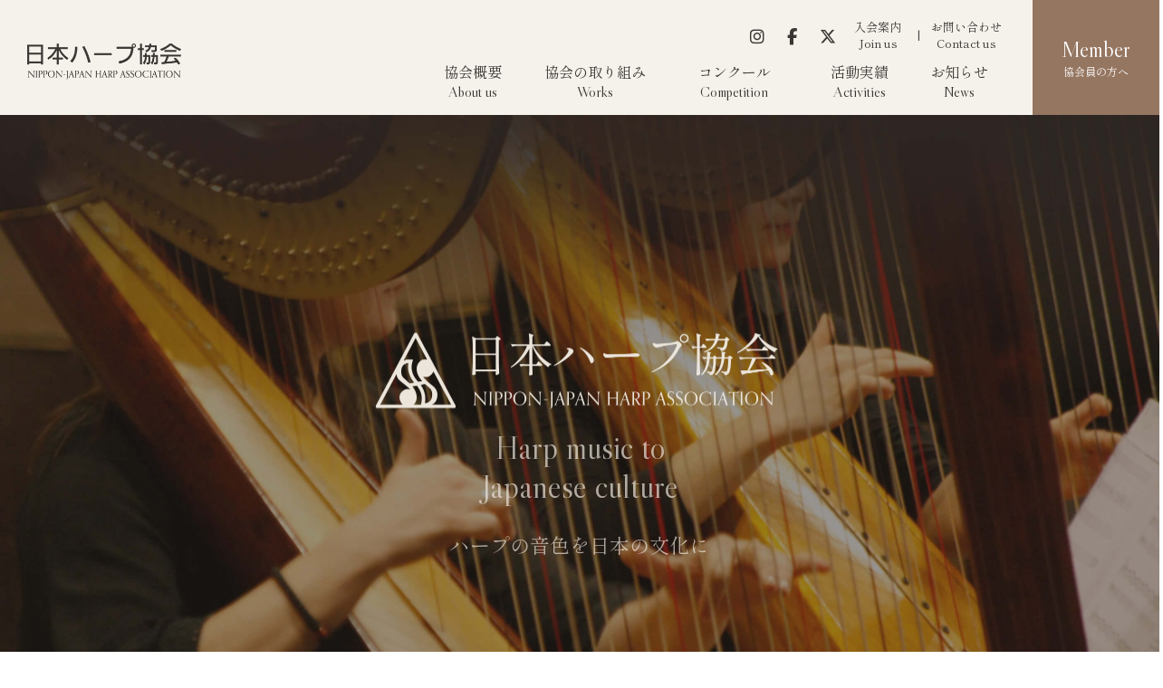

--- FILE ---
content_type: text/html; charset=UTF-8
request_url: https://harp-japan.com/
body_size: 41897
content:
<!DOCTYPE html>
<html lang="ja">

<head>
	<meta charset="utf-8">
	<meta http-equiv="x-ua-compatible" content="ie=edge">
	<meta name="viewport" content="width=device-width, initial-scale=1.0, user-scalable=no">
	<meta name="viewport" content="width=device-width, initial-scale=1.0, user-scalable=no">
	
	<meta name="keywords" content="日本ハープ協会,ハープ,協会,ハープ音楽,コンクール,草加-日本国際ハープコンクール,ハーピスト,レッスン,東京">
	<meta name="description" content="日本ハープ協会は、ハープの魅力を届け、ハープ音楽を日本に広げることを目的に1960年に設立されました。コンクールやイベントの開催をはじめとしたハープの普及活動を通して若いハーピストの育成とハープ奏者の活躍・発展を支援しています。">
	<meta name="format-detection" content="telephone=no">
	<link type="text/css" rel="stylesheet" href="https://harp-japan.com/wordpress/wp-content/themes/harp/asset/fonts/css/all.min.css">
	<link type="text/css" rel="stylesheet" href="https://harp-japan.com/wordpress/wp-content/themes/harp/asset/js/slick/slick-theme.css">
	<link type="text/css" rel="stylesheet" href="https://harp-japan.com/wordpress/wp-content/themes/harp/asset/js/slick/slick.css">
	<link type="text/css" rel="stylesheet" href="https://harp-japan.com/wordpress/wp-content/themes/harp/asset/css/styles.css">
	<link type="text/css" rel="stylesheet" href="https://harp-japan.com/wordpress/wp-content/themes/harp/asset/css/wp-members.css">
	<link type="text/css" rel="stylesheet" href="https://harp-japan.com/wordpress/wp-content/themes/harp/asset/css/uniq.css">
		
	<meta name='robots' content='index, follow, max-image-preview:large, max-snippet:-1, max-video-preview:-1' />

	<!-- This site is optimized with the Yoast SEO plugin v26.6 - https://yoast.com/wordpress/plugins/seo/ -->
	<title>日本ハープ協会｜Nippon Harp Association | ハープの音色を日本の文化に</title>
	<meta name="description" content="ハープの音色を日本の文化に" />
	<link rel="canonical" href="https://harp-japan.com/" />
	<link rel="next" href="https://harp-japan.com/page/2/" />
	<meta property="og:locale" content="ja_JP" />
	<meta property="og:type" content="website" />
	<meta property="og:title" content="日本ハープ協会｜Nippon Harp Association" />
	<meta property="og:description" content="ハープの音色を日本の文化に" />
	<meta property="og:url" content="https://harp-japan.com/" />
	<meta property="og:site_name" content="日本ハープ協会｜Nippon Harp Association" />
	<meta name="twitter:card" content="summary_large_image" />
	<script type="application/ld+json" class="yoast-schema-graph">{"@context":"https://schema.org","@graph":[{"@type":"CollectionPage","@id":"https://harp-japan.com/","url":"https://harp-japan.com/","name":"日本ハープ協会｜Nippon Harp Association | ハープの音色を日本の文化に","isPartOf":{"@id":"https://harp-japan.com/#website"},"description":"ハープの音色を日本の文化に","breadcrumb":{"@id":"https://harp-japan.com/#breadcrumb"},"inLanguage":"ja"},{"@type":"BreadcrumbList","@id":"https://harp-japan.com/#breadcrumb","itemListElement":[{"@type":"ListItem","position":1,"name":"ホーム"}]},{"@type":"WebSite","@id":"https://harp-japan.com/#website","url":"https://harp-japan.com/","name":"日本ハープ協会｜Nippon Harp Association","description":"ハープの音色を日本の文化に","potentialAction":[{"@type":"SearchAction","target":{"@type":"EntryPoint","urlTemplate":"https://harp-japan.com/?s={search_term_string}"},"query-input":{"@type":"PropertyValueSpecification","valueRequired":true,"valueName":"search_term_string"}}],"inLanguage":"ja"}]}</script>
	<!-- / Yoast SEO plugin. -->


<style id='wp-img-auto-sizes-contain-inline-css' type='text/css'>
img:is([sizes=auto i],[sizes^="auto," i]){contain-intrinsic-size:3000px 1500px}
/*# sourceURL=wp-img-auto-sizes-contain-inline-css */
</style>
<style id='wp-emoji-styles-inline-css' type='text/css'>

	img.wp-smiley, img.emoji {
		display: inline !important;
		border: none !important;
		box-shadow: none !important;
		height: 1em !important;
		width: 1em !important;
		margin: 0 0.07em !important;
		vertical-align: -0.1em !important;
		background: none !important;
		padding: 0 !important;
	}
/*# sourceURL=wp-emoji-styles-inline-css */
</style>
<style id='wp-block-library-inline-css' type='text/css'>
:root{--wp-block-synced-color:#7a00df;--wp-block-synced-color--rgb:122,0,223;--wp-bound-block-color:var(--wp-block-synced-color);--wp-editor-canvas-background:#ddd;--wp-admin-theme-color:#007cba;--wp-admin-theme-color--rgb:0,124,186;--wp-admin-theme-color-darker-10:#006ba1;--wp-admin-theme-color-darker-10--rgb:0,107,160.5;--wp-admin-theme-color-darker-20:#005a87;--wp-admin-theme-color-darker-20--rgb:0,90,135;--wp-admin-border-width-focus:2px}@media (min-resolution:192dpi){:root{--wp-admin-border-width-focus:1.5px}}.wp-element-button{cursor:pointer}:root .has-very-light-gray-background-color{background-color:#eee}:root .has-very-dark-gray-background-color{background-color:#313131}:root .has-very-light-gray-color{color:#eee}:root .has-very-dark-gray-color{color:#313131}:root .has-vivid-green-cyan-to-vivid-cyan-blue-gradient-background{background:linear-gradient(135deg,#00d084,#0693e3)}:root .has-purple-crush-gradient-background{background:linear-gradient(135deg,#34e2e4,#4721fb 50%,#ab1dfe)}:root .has-hazy-dawn-gradient-background{background:linear-gradient(135deg,#faaca8,#dad0ec)}:root .has-subdued-olive-gradient-background{background:linear-gradient(135deg,#fafae1,#67a671)}:root .has-atomic-cream-gradient-background{background:linear-gradient(135deg,#fdd79a,#004a59)}:root .has-nightshade-gradient-background{background:linear-gradient(135deg,#330968,#31cdcf)}:root .has-midnight-gradient-background{background:linear-gradient(135deg,#020381,#2874fc)}:root{--wp--preset--font-size--normal:16px;--wp--preset--font-size--huge:42px}.has-regular-font-size{font-size:1em}.has-larger-font-size{font-size:2.625em}.has-normal-font-size{font-size:var(--wp--preset--font-size--normal)}.has-huge-font-size{font-size:var(--wp--preset--font-size--huge)}.has-text-align-center{text-align:center}.has-text-align-left{text-align:left}.has-text-align-right{text-align:right}.has-fit-text{white-space:nowrap!important}#end-resizable-editor-section{display:none}.aligncenter{clear:both}.items-justified-left{justify-content:flex-start}.items-justified-center{justify-content:center}.items-justified-right{justify-content:flex-end}.items-justified-space-between{justify-content:space-between}.screen-reader-text{border:0;clip-path:inset(50%);height:1px;margin:-1px;overflow:hidden;padding:0;position:absolute;width:1px;word-wrap:normal!important}.screen-reader-text:focus{background-color:#ddd;clip-path:none;color:#444;display:block;font-size:1em;height:auto;left:5px;line-height:normal;padding:15px 23px 14px;text-decoration:none;top:5px;width:auto;z-index:100000}html :where(.has-border-color){border-style:solid}html :where([style*=border-top-color]){border-top-style:solid}html :where([style*=border-right-color]){border-right-style:solid}html :where([style*=border-bottom-color]){border-bottom-style:solid}html :where([style*=border-left-color]){border-left-style:solid}html :where([style*=border-width]){border-style:solid}html :where([style*=border-top-width]){border-top-style:solid}html :where([style*=border-right-width]){border-right-style:solid}html :where([style*=border-bottom-width]){border-bottom-style:solid}html :where([style*=border-left-width]){border-left-style:solid}html :where(img[class*=wp-image-]){height:auto;max-width:100%}:where(figure){margin:0 0 1em}html :where(.is-position-sticky){--wp-admin--admin-bar--position-offset:var(--wp-admin--admin-bar--height,0px)}@media screen and (max-width:600px){html :where(.is-position-sticky){--wp-admin--admin-bar--position-offset:0px}}
/*wp_block_styles_on_demand_placeholder:696bc3ae8a43a*/
/*# sourceURL=wp-block-library-inline-css */
</style>
<style id='classic-theme-styles-inline-css' type='text/css'>
/*! This file is auto-generated */
.wp-block-button__link{color:#fff;background-color:#32373c;border-radius:9999px;box-shadow:none;text-decoration:none;padding:calc(.667em + 2px) calc(1.333em + 2px);font-size:1.125em}.wp-block-file__button{background:#32373c;color:#fff;text-decoration:none}
/*# sourceURL=/wp-includes/css/classic-themes.min.css */
</style>
<link rel='stylesheet' id='wp-members-css' href='https://harp-japan.com/wordpress/wp-content/plugins/wp-members/assets/css/forms/generic-no-float.min.css?ver=3.5.5.1' type='text/css' media='all' />
<script type="text/javascript" src="https://harp-japan.com/wordpress/wp-includes/js/jquery/jquery.min.js?ver=3.7.1" id="jquery-core-js"></script>
<script type="text/javascript" src="https://harp-japan.com/wordpress/wp-includes/js/jquery/jquery-migrate.min.js?ver=3.4.1" id="jquery-migrate-js"></script>
<link rel="https://api.w.org/" href="https://harp-japan.com/wp-json/" /><link rel="EditURI" type="application/rsd+xml" title="RSD" href="https://harp-japan.com/wordpress/xmlrpc.php?rsd" />
		<style type="text/css" id="wp-custom-css">
			.align-right{
	text-align: right;
}
.vertical-lr{
	writing-mode: vertical-lr;
}

.flx-between{
	display: flex;
	justify-content: space-between;
}
.member-vertical{
	display:flex;
}
.member-vertical .f-middle{
	font-size: 24px;
}
.member-vertical .f-large{
	font-size: 36px;
}
.w-90p{
	width: 90%;
}
.mb-100{
	margin-bottom: 100px;
}
.pt-0{
	padding-top: 0;
}
@media screen and (max-width: 834px) {
	.member-vertical .f-middle{
	font-size: 16px;
		margin-bottom: 3em;
	}
	.member-vertical .f-large{
		font-size: 28px;
	}
	#page-association-member_index .column-common{
		flex-direction:column;
	}
	.flx-between{
flex-direction: column;
	}
	.vertical-lr{
		writing-mode: initial;
	}
	.member-vertical{
		flex-direction: column-reverse;
	}
}		</style>
		</head>

<body>
	<header id="main-header" class="main-header not-index">
		<div class="main-header__inner">
			<a href="https://harp-japan.com/" class="main-header__logo">
				<span class="on"><img src="https://harp-japan.com/wordpress/wp-content/themes/harp/asset/img/common/logo.png" alt="logo"></span>
				<span class="off"><img src="https://harp-japan.com/wordpress/wp-content/themes/harp/asset/img/common/logo-fixed.png" alt="logo"></span>
			</a>
			<nav class="main-header__navGlobal">
				<div class="main-header__contact">
					<ul class="main-header__share">
						<li class="main-header__share-item">
							<a href="https://www.instagram.com/harpkyokai/" target="_blank"><i class="fa-brands fa-instagram"></i></a>
						</li>
						<li class="main-header__share-item">
							<a href="https://www.facebook.com/harpkyokai/" target="_blank"><i class="fa-brands fa-facebook-f"></i></a>
						</li>
						<li class="main-header__share-item">
							<a href="https://twitter.com/harpkyokai" target="_blank"><i class="fa-brands fa-x-twitter"></i></a>
						</li>
					</ul>
					<ul class="main-header__link">
						<li class="main-header__link-item"><a href="https://harp-japan.com/guide">入会案内<br>Join us</a></li>
						<li class="main-header__link-item"><a href="https://harp-japan.com/contact">お問い合わせ<br>Contact us</a></li>
					</ul>
				</div>
				<ul class="main-header__menu">
					<li class="main-header__menu-item">
						<a href="https://harp-japan.com/overview" class="main-header__link">
							<span>協会概要</span>
							<span class="c-ft--en">About us</span>
						</a>
					</li>
					<li class="main-header__menu-item">
						<a href="https://harp-japan.com/work" class="main-header__link">
							<span>協会の取り組み</span>
							<span class="c-ft--en">Works</span>
						</a>
					</li>
					<li class="main-header__menu-item">
						<a href="https://harp-japan.com/competition" class="main-header__link">
							<span>コンクール</span>
							<span class="c-ft--en">Competition</span>
						</a>
					</li>
					<li class="main-header__menu-item">
						<a href="https://harp-japan.com/column" class="main-header__link">
							<span>活動実績</span>
							<span class="c-ft--en">Activities</span>
						</a>
					</li>
					<li class="main-header__menu-item">
						<a href="https://harp-japan.com/news" class="main-header__link">
							<span>お知らせ</span>
							<span class="c-ft--en">News</span>
						</a>
					</li>
				</ul>
			</nav>
			<div class="main-header__member">
				<a href="https://harp-japan.com/memberlogin">
					<span>Member</span> 協会員の方へ </a>
			</div>
			<span class="main-header__mobile-icon">
				<span class="main-header__mobile-icon-border"></span>
				<span class="main-header__mobile-icon-border"></span>
				<span class="main-header__mobile-icon-border"></span>
			</span>
		</div>
	</header>
<body class="is-index">

	<main id="page-index" class="wrapper">
		<section class="mv-index">
			<h1 class="mv-index__ttl">
				<small><img width="447" src="https://harp-japan.com/wordpress/wp-content/themes/harp/asset/img/index/slider-logo.png" alt="日本ハープ協会"></small>
				<span>Harp music to<br>Japanese culture</span> ハープの音色を日本の文化に
			</h1>
			<div class="mv-index__img">
				<span class="pc"><img src="https://harp-japan.com/wordpress/wp-content/themes/harp/asset/img/index/slider.jpg" alt="Harp music to Japanese culture"></span>
				<span class="sp"><img src="https://harp-japan.com/wordpress/wp-content/themes/harp/asset/img/index/slider-sp.jpg" alt="Harp music to Japanese culture"></span>
			</div>
			<a href="#id-01" class="mv-index__scroll">scroll</a>
		</section>
		<div class="sec-banner" id="id-01">
			<div class="inner fade-in">
				<ul class="banner-list js-banner-slider">
					<li class="banner-list__item">
						<a href="https://harp-japan.com/guide"><img src="https://harp-japan.com/wordpress/wp-content/themes/harp/asset/img/index/banner-03.jpg" alt="入会案内"></a>
					</li>
					<li class="banner-list__item">
						<a href="https://harp-japan.com/competition"><img src="https://harp-japan.com/wordpress/wp-content/themes/harp/asset/img/index/banner-02.jpg" alt="コンクール情報"></a>
					</li>
					<li class="banner-list__item">
						<a href="https://soka-bunka.jp/harpfestival/" target="_blank"><img src="https://harp-japan.com/wordpress/wp-content/themes/harp/asset/img/index/banner-01.jpg" alt="国際ハープフェスティバル−草加市"></a>
					</li>
				</ul>
			</div>
		</div>
		<section class="sec-news">
			<div class="inner">
				<div class="news-flex">
					<h2 class="news-flex__heading fade-in">
						<span class="c-ft--en">News</span>
						<span class="c-ft--jp">お知らせ</span>
					</h2>
																<ul class="news-flex__list fade-in">
																<li class="news-flex__list-item">
										<a href="https://harp-japan.com/information/1877/" class="news-flex__list-ct">
											<div class="news-flex__list-date">2025.11.07</div>
											<div class="news-flex__list-cate">
												NEWS											</div>
											<p class="news-flex__list-ttl">第36回 草加-日本 国際ハープコンクール2026 募集要項　Competition 2026 Application Guidelines</p>
										</a>
									</li>
																<li class="news-flex__list-item">
									<a href="https://harp-japan.com/information/2115/" class="news-flex__list-ct">
										<div class="news-flex__list-date">2026.01.09</div>
										<div class="news-flex__list-cate">
											NEWS										</div>
										<p class="news-flex__list-ttl">One Harp World のお知らせ</p>
									</a>
								</li>
															<li class="news-flex__list-item">
									<a href="https://harp-japan.com/information/1946/" class="news-flex__list-ct">
										<div class="news-flex__list-date">2025.12.14</div>
										<div class="news-flex__list-cate">
											NEWS										</div>
										<p class="news-flex__list-ttl">事務局冬季休業のお知らせとスタジオ利用料金の変更</p>
									</a>
								</li>
															<li class="news-flex__list-item">
									<a href="https://harp-japan.com/information/1689/" class="news-flex__list-ct">
										<div class="news-flex__list-date">2025.12.14</div>
										<div class="news-flex__list-cate">
											NEWS										</div>
										<p class="news-flex__list-ttl">ハープアンサンブルフェスタ2026</p>
									</a>
								</li>
															<li class="news-flex__list-item">
									<a href="https://harp-japan.com/information/1965/" class="news-flex__list-ct">
										<div class="news-flex__list-date">2025.12.07</div>
										<div class="news-flex__list-cate">
											NEWS										</div>
										<p class="news-flex__list-ttl">11月16日、国際ハープフェスティバル2025-草加市のメインコンサートが開催されました。</p>
									</a>
								</li>
															<li class="news-flex__list-item">
									<a href="https://harp-japan.com/information/1963/" class="news-flex__list-ct">
										<div class="news-flex__list-date">2025.12.07</div>
										<div class="news-flex__list-cate">
											NEWS										</div>
										<p class="news-flex__list-ttl">11月9日、国際ハープフェスティバル2025-草加市のプレイベント　0歳からのハープコンサートが開催されました。</p>
									</a>
								</li>
															<li class="news-flex__list-item">
									<a href="https://harp-japan.com/information/1961/" class="news-flex__list-ct">
										<div class="news-flex__list-date">2025.12.06</div>
										<div class="news-flex__list-cate">
											NEWS										</div>
										<p class="news-flex__list-ttl">11月8日、国際ハープフェスティバル2025-草加市のプレイベント　レバーハープ教室が開催されました。</p>
									</a>
								</li>
															<li class="news-flex__list-item">
									<a href="https://harp-japan.com/information/1959/" class="news-flex__list-ct">
										<div class="news-flex__list-date">2025.12.06</div>
										<div class="news-flex__list-cate">
											NEWS										</div>
										<p class="news-flex__list-ttl">11月7日、国際ハープフェスティバル2025-草加市のプレイベント　スポットコンサートが開催されました。</p>
									</a>
								</li>
															<li class="news-flex__list-item">
									<a href="https://harp-japan.com/information/1955/" class="news-flex__list-ct">
										<div class="news-flex__list-date">2025.12.06</div>
										<div class="news-flex__list-cate">
											NEWS										</div>
										<p class="news-flex__list-ttl">11月4日、国際ハープフェスティバル2025-草加市のプレイベント　スポットコンサートが開催されました。</p>
									</a>
								</li>
															<li class="news-flex__list-item">
									<a href="https://harp-japan.com/information/1856/" class="news-flex__list-ct">
										<div class="news-flex__list-date">2025.10.29</div>
										<div class="news-flex__list-cate">
											NEWS										</div>
										<p class="news-flex__list-ttl">10月23日、国際ハープフェスティバル2025-草加市のプレイベント　スポットコンサートが開催されました。</p>
									</a>
								</li>
													</ul>
									</div>
				<div class="c-btn__right fade-in">
					<a href="https://harp-japan.com/news/page/2" class="c-btn__01"><span>View More</span></a>
				</div>
			</div>
		</section>
		<section class="sec-about">
			<div class="inner">
				<div class="about-flex fade-in">
					<div class="about-flex__heading">
						<h2 class="c-ttl__01 c-ttl__01--white">
							<span class="c-ft--en">協会について</span>
							<span class="c-ft--jp">About us</span>
						</h2>
						<div class="about-flex__heading-img ">
							<div class="parallax_img pc">
								<img src="https://harp-japan.com/wordpress/wp-content/themes/harp/asset/img/index/about-01.jpg" alt="永久名誉会長　ヨセフ・モルナール">
							</div>
							<div class="sp ">
								<img src="https://harp-japan.com/wordpress/wp-content/themes/harp/asset/img/index/about-01.jpg" alt="永久名誉会長　ヨセフ・モルナール">
							</div>
							<p class="about-flex__heading-img-txt c-txt__01">永久名誉会長　ヨセフ・モルナール</p>
						</div>

					</div>
					<div class="about-flex__ct">
						<div class="about-flex__ct-img">
							<div class="parallax_img pc">
								<img src="https://harp-japan.com/wordpress/wp-content/themes/harp/asset/img/index/about-02.jpg" alt="天使の楽器 ハープ">
							</div>
							<div class="sp">
								<img src="https://harp-japan.com/wordpress/wp-content/themes/harp/asset/img/index/about-02.jpg" alt="天使の楽器 ハープ">
							</div>
						</div>
						<h2 class="about-flex__ct-heading"> ハープを奏でるシーンをつくり、<br>音色に込められた魅力を届ける </h2>
						<div class="c-txt__01 c-txt__01--white">
							<p>「天使の楽器」と表されることもあるハープは、歴史ある神秘的な楽器ながらも、実は気軽に楽しめる楽器でもあります。オーケストラなどで使われるグランドハープから、膝に乗せて弾く小さなハープまで。魅力いっぱいの楽器です。</p>
							<p>当協会は、コンクールやイベントの開催をはじめ、会員の演奏活動などを通してより多くの方にハープの魅力を届け、ハープ音楽を広めることを目的として、1960年に「日本ハープ界の父」と呼ばれるヨセフ・モルナール氏によって設立されました。</p>
							<p>ハープの普及により、若いハーピストの成長やハープ奏者たちの活躍と発展を目指しています。</p>
						</div>
						<a href="https://harp-japan.com/overview" class="c-btn__01 c-btn__01--white"><span>View More</span></a>
					</div>
				</div>
			</div>
		</section>
		<section class="sec-works">
			<div class="works-banner fade-in">
				<span class="pc"><img src="https://harp-japan.com/wordpress/wp-content/themes/harp/asset/img/index/img-01.jpg" alt="Works 協会の取り組み"></span>
				<span class="sp"><img src="https://harp-japan.com/wordpress/wp-content/themes/harp/asset/img/index/img-01-sp.jpg" alt="Works 協会の取り組み"></span>
			</div>
			<div class="works-bg">
				<div class="inner">
					<div class="works-flex">
						<div class="works-flex__left fade-in">
							<h2 class="c-ttl__01">
								<span class="c-ft--en">協会の取り組み</span>
								<span class="c-ft--jp">Works</span>
							</h2>

							<ul class="works-flex__step">
								<li class="works-flex__step-item">
									<a href="https://harp-japan.com/work/#01">

										<div class="works-flex__step-ttl">
											<span>コンクールの開催</span>
											<span class="c-ft--en">Competition</span>
										</div>
									</a>
								</li>
								<li class="works-flex__step-item">
									<a href="https://harp-japan.com/work/#02">

										<div class="works-flex__step-ttl">
											<span>イベント・演奏会</span>
											<span class="c-ft--en">Events & Concerts</span>
										</div>
									</a>
								</li>
								<li class="works-flex__step-item">
									<a href="https://harp-japan.com/work/#03">

										<div class="works-flex__step-ttl">
											<span>レッスン・<br class="sp">マスタークラス</span>
											<span class="c-ft--en">Lessons & Masterclass</span>
										</div>
									</a>
								</li>
							</ul>
							<a href="https://harp-japan.com/work" class="c-btn__01"><span>View More</span></a>
						</div>
						<div class="works-flex__right fade-in">
							<div class="works-flex__list c-txt__01 js-works-slider">
								<div class="works-flex__list-item">
									<a href="https://harp-japan.com/work/#01">
										<div class="works-flex__list-img">
											<div class="works-flex__list-thumb">
												<img src="https://harp-japan.com/wordpress/wp-content/themes/harp/asset/img/index/works-01.jpg" alt="コンクールの開催">
											</div>
										</div>
										<div class="works-flex__list-ct">
											<div class="works-flex__list-number">
												Competition
											</div>
											<div class="works-flex__list-ttl">コンクールの開催</div>
											<p>草加市で行われている「国際ハープフェスティバル」において、1989年より「草加―日本国際ハープコンクール」を開催しています。</p>
										</div>
									</a>
								</div>
								<div class="works-flex__list-item">
									<a href="https://harp-japan.com/work/#02">
										<div class="works-flex__list-img">
											<div class="works-flex__list-thumb">
												<img src="https://harp-japan.com/wordpress/wp-content/themes/harp/asset/img/index/works-02.jpg" alt="イベント・演奏会">
											</div>
										</div>
										<div class="works-flex__list-ct">
											<div class="works-flex__list-number">
												Events & Concerts
											</div>
											<div class="works-flex__list-ttl">イベント・演奏会</div>
											<p>埼玉県草加市などと共に、「国際ハープフェスティバル草加市」を開催しています。またヨセフ・モルナール会、ハープ新人デビューコンサートなどの開催をはじめ、広くハープのイベントを企画しています。</p>
										</div>
									</a>
								</div>
								<div class="works-flex__list-item">
									<a href="https://harp-japan.com/work/#03">
										<div class="works-flex__list-img">
											<div class="works-flex__list-thumb">
												<img src="https://harp-japan.com/wordpress/wp-content/themes/harp/asset/img/index/works-03.jpg" alt="レッスン・マスタークラス">
											</div>
										</div>
										<div class="works-flex__list-ct">
											<div class="works-flex__list-number">
												Lessons & Masterclass
											</div>
											<div class="works-flex__list-ttl">レッスン・マスタークラス</div>
											<p>国内外の著名なハーピストによるマスタークラスを開催し、若いハープ奏者の成長をサポートしています。東京事務所におけるハープ教室の開催、全国のハープ教室や先生のご紹介もしています。</p>
										</div>
									</a>
								</div>
							</div>
						</div>
					</div>
				</div>
			</div>
		</section>
					<section class="sec-competition">
				<div class="inner fade-in">
					<div class="competition-flex">
						<h2 class="c-ttl__01 c-ttl__01--white">
							<span class="c-ft--en">コンクール</span>
							<span class="c-ft--jp">Competition</span>
						</h2>
						<p class="c-txt__01 c-btn__01--white">当協会は、日本のハープ音楽の振興と若いハープ奏者の育成を応援します。</p>
					</div>
					<div class="competition-img">
						<a href="https://harp-japan.com/competition">
							<span class="pc parallax_rapid"><img src="https://harp-japan.com/wordpress/wp-content/themes/harp/asset/img/webp/competition/competition.webp" alt="草加−日本 国際ハープコンクール"></span>
							<span class="sp parallax_rapid"><img src="https://harp-japan.com/wordpress/wp-content/themes/harp/asset/img/webp/competition/competition-sp.webp" alt="草加−日本 国際ハープコンクール"></span>
						</a>
					</div>
				</div>
			</section>
				<section class="sec-column" style="padding-top: 2rem;">
			<div class="inner fade-in">
				<div class="column-flex">
					<h2 class="c-ttl__01">
						<span class="c-ft--en">活動実績</span>
						<span class="c-ft--jp">Activities</span>
					</h2>
					<p class="c-txt__01">当協会が開催するイベントやコンサートの様子をお届けします。</p>
					<a href="https://harp-japan.com/column" class="c-btn__01"><span>View More</span></a>
				</div>
													<ul class="column-list js-column-slider c-txt__01">
													<li class="column-list__item">
								<a href="https://harp-japan.com/column/%e5%9b%bd%e9%9a%9b%e3%83%8f%e3%83%bc%e3%83%97%e3%83%95%e3%82%a7%e3%82%b9%e3%83%86%e3%82%a3%e3%83%90%e3%83%ab2025-%e8%8d%89%e5%8a%a0%e5%b8%82%e3%81%8c%e9%96%8b%e5%82%ac%e3%81%95%e3%82%8c%e3%81%be/">
									<div class="column-list__ct">
										<div class="column-list__img">
											<div class="column-list__img-thumb">
																									<img width="2560" height="1920" src="https://harp-japan.com/wordpress/wp-content/uploads/2025/12/ピンクパンサー２-scaled.jpg" class="attachment-full size-full wp-post-image" alt="" decoding="async" fetchpriority="high" srcset="https://harp-japan.com/wordpress/wp-content/uploads/2025/12/ピンクパンサー２-scaled.jpg 2560w, https://harp-japan.com/wordpress/wp-content/uploads/2025/12/ピンクパンサー２-300x225.jpg 300w, https://harp-japan.com/wordpress/wp-content/uploads/2025/12/ピンクパンサー２-1024x768.jpg 1024w, https://harp-japan.com/wordpress/wp-content/uploads/2025/12/ピンクパンサー２-768x576.jpg 768w, https://harp-japan.com/wordpress/wp-content/uploads/2025/12/ピンクパンサー２-1536x1152.jpg 1536w, https://harp-japan.com/wordpress/wp-content/uploads/2025/12/ピンクパンサー２-2048x1536.jpg 2048w" sizes="(max-width: 2560px) 100vw, 2560px" />																							</div>
										</div>
										<div class="column-list__date">2025.12.08</div>
										<p>国際ハープフェスティバル2025-草加市が開催されました。</p>
									</div>
								</a>
							</li>
													<li class="column-list__item">
								<a href="https://harp-japan.com/column/%e3%83%8f%e3%83%bc%e3%83%97%e6%96%b0%e4%ba%ba%e3%83%87%e3%83%93%e3%83%a5%e3%83%bc%e3%82%b3%e3%83%b3%e3%82%b5%e3%83%bc%e3%83%882025%e3%81%8c%e9%96%8b%e5%82%ac%e3%81%95%e3%82%8c%e3%81%be%e3%81%97/">
									<div class="column-list__ct">
										<div class="column-list__img">
											<div class="column-list__img-thumb">
																									<img width="1281" height="960" src="https://harp-japan.com/wordpress/wp-content/uploads/2025/04/集合写真-1.jpg" class="attachment-full size-full wp-post-image" alt="" decoding="async" srcset="https://harp-japan.com/wordpress/wp-content/uploads/2025/04/集合写真-1.jpg 1281w, https://harp-japan.com/wordpress/wp-content/uploads/2025/04/集合写真-1-300x225.jpg 300w, https://harp-japan.com/wordpress/wp-content/uploads/2025/04/集合写真-1-1024x767.jpg 1024w, https://harp-japan.com/wordpress/wp-content/uploads/2025/04/集合写真-1-768x576.jpg 768w" sizes="(max-width: 1281px) 100vw, 1281px" />																							</div>
										</div>
										<div class="column-list__date">2025.04.13</div>
										<p>ハープ新人デビューコンサート2025が開催されました。</p>
									</div>
								</a>
							</li>
													<li class="column-list__item">
								<a href="https://harp-japan.com/column/%e7%ac%ac7%e5%9b%9e-%e3%83%a8%e3%82%bb%e3%83%95%e3%83%bb%e3%83%a2%e3%83%ab%e3%83%8a%e3%83%bc%e3%83%ab%e4%bc%9a-%e3%83%8f%e3%83%bc%e3%83%97%e3%82%b3%e3%83%b3%e3%82%b5%e3%83%bc%e3%83%882025%e3%81%8c/">
									<div class="column-list__ct">
										<div class="column-list__img">
											<div class="column-list__img-thumb">
																									<img width="1280" height="913" src="https://harp-japan.com/wordpress/wp-content/uploads/2025/04/集合写真.jpg" class="attachment-full size-full wp-post-image" alt="" decoding="async" srcset="https://harp-japan.com/wordpress/wp-content/uploads/2025/04/集合写真.jpg 1280w, https://harp-japan.com/wordpress/wp-content/uploads/2025/04/集合写真-300x214.jpg 300w, https://harp-japan.com/wordpress/wp-content/uploads/2025/04/集合写真-1024x730.jpg 1024w, https://harp-japan.com/wordpress/wp-content/uploads/2025/04/集合写真-768x548.jpg 768w" sizes="(max-width: 1280px) 100vw, 1280px" />																							</div>
										</div>
										<div class="column-list__date">2025.04.13</div>
										<p>第7回 ヨセフ・モルナール会 ハープコンサート2025が開催されました。</p>
									</div>
								</a>
							</li>
											</ul>
							</div>
		</section>
		<section class="sec-official">
			<div class="inner fade-in">
				<h2 class="official-heading"> Official sns </h2>
				<ul class="list-share">
					<li class="list-share__item">
						<a href="https://www.instagram.com/harpkyokai/" target="_blank">
							<i class="fa-brands fa-instagram"></i>Instagram </a>
					</li>
					<li class="list-share__item">
						<a href="https://www.facebook.com/harpkyokai/?notif_id=1664925713520046&notif_t=page_fan&ref=notif" target="_blank">
							<i class="fa-brands fa-facebook-f"></i>Facebook </a>
					</li>
					<li class="list-share__item">
						<a href="https://twitter.com/harpkyokai" target="_blank">
							<i class="fa-brands fa-x-twitter"></i>X（Twitter） </a>
					</li>
				</ul>
			</div>
		</section>
	</main>
	<!-- <section class="sec-admission">
		<div class="inner fade-in">
			<h2 class="c-ttl__02">
				<span class="c-ft--en">Membership information</span>
				<span class="c-ft--jp">入会のご案内</span>
			</h2>
			<p class="admission-desc">ハープに関心をお持ちの方は、<br class="sp">どなたでも会員になることができます。</p>
			<a href="https://harp-japan.com/guide" class="c-btn__02">詳しくはこちら</a>
		</div>
	</section> -->

	</body>

</html>
									<section class="sec-admission">
					<div class="inner fade-in">
						<h2 class="c-ttl__02">
							<span class="c-ft--en">Membership information</span>
							<span class="c-ft--jp">入会のご案内</span>
						</h2>
						<p class="admission-desc">ハープに関心をお持ちの方は、<br class="sp">どなたでも会員になることができます。</p>
						<a href="https://harp-japan.com/guide" class="c-btn__02">詳しくはこちら</a>
					</div>
				</section>
					
		<footer id="main-footer" class="main-footer">
			<div class="inner">
				<div class="main-footer__content">
					<div class="main-footer__clmL">
						<a href="https://harp-japan.com/" class="main-footer__logo">
							<img src="https://harp-japan.com/wordpress/wp-content/themes/harp/asset/img/common/logo-ft.png" alt="logo">
						</a>
						<ul class="main-footer__share">
							<li class="main-footer__share-item">
								<a href="https://www.instagram.com/harpkyokai/" target="_blank">
									<i class="fa-brands fa-instagram"></i>Instagram </a>
							</li>
							<li class="main-footer__share-item">
								<a href="https://www.facebook.com/harpkyokai/" target="_blank">
									<i class="fa-brands fa-facebook-f"></i>Facebook </a>
							</li>
							<li class="main-footer__share-item">
								<a href="https://twitter.com/harpkyokai" target="_blank">
									<i class="fa-brands fa-x-twitter"></i></i>X（Twitter）</a>
							</li>
						</ul>
					</div>
					<div class="main-footer__clmR">
						<nav class="main-footer__nav">
							<ul class="main-footer__menu">
								<li class="main-footer__menu-item">
									<a href="https://harp-japan.com/work">
										<span>協会の取り組み</span> Works </a>
								</li>
							</ul>
							<ul class="main-footer__menu">
								<li class="main-footer__menu-item">
									<a href="" class="disable">
										<span>コンクール</span> Competition </a>
									<ul class="main-footer__menusub">
										<li class="main-footer__menusub-item"><a href="https://harp-japan.com/competition" class="main-footer__sublink">開催概要</a>
										</li>
										<li class="main-footer__menusub-item"><a href="https://harp-japan.com/archives" class="main-footer__sublink">受賞者履歴</a></li>
									</ul>
								</li>
							</ul>
							<ul class="main-footer__menu">
								<li class="main-footer__menu-item">
									<a href="https://harp-japan.com/column">
										<span>活動実績</span> Activities </a>
								</li>
							</ul>
						</nav>
						<ul class="main-footer__privacy">
							<li class="main-footer__privacy-item"><a href="https://harp-japan.com/news">お知らせ</a></li>
							<li class="main-footer__privacy-item"><a href="https://harp-japan.com/overview">協会概要</a></li>
							<li class="main-footer__privacy-item"><a href="https://harp-japan.com/guide">入会案内</a></li>
							<li class="main-footer__privacy-item"><a href="https://harp-japan.com/contact">お問い合わせ</a></li>
						</ul>
					</div>
				</div>
				<p class="main-footer__copyright">&copy; 2025 NIPPON-JAPAN HARP ASSOCIATION</p>
			</div>
		</footer>
		<script src="https://ajax.googleapis.com/ajax/libs/jquery/3.6.0/jquery.min.js"></script>
		<script src="https://harp-japan.com/wordpress/wp-content/themes/harp/asset/js/vendors/jquery.matchHeight-min.js"></script>
		<script src="https://harp-japan.com/wordpress/wp-content/themes/harp/asset/js/vendors/ofi.min.js"></script>
		<script src="https://harp-japan.com/wordpress/wp-content/themes/harp/asset/js/slick/slick.min.js"></script>
		<script src="https://harp-japan.com/wordpress/wp-content/themes/harp/asset/js/setting.js"></script>

		<script type="speculationrules">
{"prefetch":[{"source":"document","where":{"and":[{"href_matches":"/*"},{"not":{"href_matches":["/wordpress/wp-*.php","/wordpress/wp-admin/*","/wordpress/wp-content/uploads/*","/wordpress/wp-content/*","/wordpress/wp-content/plugins/*","/wordpress/wp-content/themes/harp/*","/*\\?(.+)"]}},{"not":{"selector_matches":"a[rel~=\"nofollow\"]"}},{"not":{"selector_matches":".no-prefetch, .no-prefetch a"}}]},"eagerness":"conservative"}]}
</script>
<script type="text/javascript" src="https://harp-japan.com/wordpress/wp-content/plugins/table-of-contents-plus/front.min.js?ver=2411.1" id="toc-front-js"></script>
<script id="wp-emoji-settings" type="application/json">
{"baseUrl":"https://s.w.org/images/core/emoji/17.0.2/72x72/","ext":".png","svgUrl":"https://s.w.org/images/core/emoji/17.0.2/svg/","svgExt":".svg","source":{"concatemoji":"https://harp-japan.com/wordpress/wp-includes/js/wp-emoji-release.min.js?ver=6.9"}}
</script>
<script type="module">
/* <![CDATA[ */
/*! This file is auto-generated */
const a=JSON.parse(document.getElementById("wp-emoji-settings").textContent),o=(window._wpemojiSettings=a,"wpEmojiSettingsSupports"),s=["flag","emoji"];function i(e){try{var t={supportTests:e,timestamp:(new Date).valueOf()};sessionStorage.setItem(o,JSON.stringify(t))}catch(e){}}function c(e,t,n){e.clearRect(0,0,e.canvas.width,e.canvas.height),e.fillText(t,0,0);t=new Uint32Array(e.getImageData(0,0,e.canvas.width,e.canvas.height).data);e.clearRect(0,0,e.canvas.width,e.canvas.height),e.fillText(n,0,0);const a=new Uint32Array(e.getImageData(0,0,e.canvas.width,e.canvas.height).data);return t.every((e,t)=>e===a[t])}function p(e,t){e.clearRect(0,0,e.canvas.width,e.canvas.height),e.fillText(t,0,0);var n=e.getImageData(16,16,1,1);for(let e=0;e<n.data.length;e++)if(0!==n.data[e])return!1;return!0}function u(e,t,n,a){switch(t){case"flag":return n(e,"\ud83c\udff3\ufe0f\u200d\u26a7\ufe0f","\ud83c\udff3\ufe0f\u200b\u26a7\ufe0f")?!1:!n(e,"\ud83c\udde8\ud83c\uddf6","\ud83c\udde8\u200b\ud83c\uddf6")&&!n(e,"\ud83c\udff4\udb40\udc67\udb40\udc62\udb40\udc65\udb40\udc6e\udb40\udc67\udb40\udc7f","\ud83c\udff4\u200b\udb40\udc67\u200b\udb40\udc62\u200b\udb40\udc65\u200b\udb40\udc6e\u200b\udb40\udc67\u200b\udb40\udc7f");case"emoji":return!a(e,"\ud83e\u1fac8")}return!1}function f(e,t,n,a){let r;const o=(r="undefined"!=typeof WorkerGlobalScope&&self instanceof WorkerGlobalScope?new OffscreenCanvas(300,150):document.createElement("canvas")).getContext("2d",{willReadFrequently:!0}),s=(o.textBaseline="top",o.font="600 32px Arial",{});return e.forEach(e=>{s[e]=t(o,e,n,a)}),s}function r(e){var t=document.createElement("script");t.src=e,t.defer=!0,document.head.appendChild(t)}a.supports={everything:!0,everythingExceptFlag:!0},new Promise(t=>{let n=function(){try{var e=JSON.parse(sessionStorage.getItem(o));if("object"==typeof e&&"number"==typeof e.timestamp&&(new Date).valueOf()<e.timestamp+604800&&"object"==typeof e.supportTests)return e.supportTests}catch(e){}return null}();if(!n){if("undefined"!=typeof Worker&&"undefined"!=typeof OffscreenCanvas&&"undefined"!=typeof URL&&URL.createObjectURL&&"undefined"!=typeof Blob)try{var e="postMessage("+f.toString()+"("+[JSON.stringify(s),u.toString(),c.toString(),p.toString()].join(",")+"));",a=new Blob([e],{type:"text/javascript"});const r=new Worker(URL.createObjectURL(a),{name:"wpTestEmojiSupports"});return void(r.onmessage=e=>{i(n=e.data),r.terminate(),t(n)})}catch(e){}i(n=f(s,u,c,p))}t(n)}).then(e=>{for(const n in e)a.supports[n]=e[n],a.supports.everything=a.supports.everything&&a.supports[n],"flag"!==n&&(a.supports.everythingExceptFlag=a.supports.everythingExceptFlag&&a.supports[n]);var t;a.supports.everythingExceptFlag=a.supports.everythingExceptFlag&&!a.supports.flag,a.supports.everything||((t=a.source||{}).concatemoji?r(t.concatemoji):t.wpemoji&&t.twemoji&&(r(t.twemoji),r(t.wpemoji)))});
//# sourceURL=https://harp-japan.com/wordpress/wp-includes/js/wp-emoji-loader.min.js
/* ]]> */
</script>

		</body>

		</html>

--- FILE ---
content_type: text/css
request_url: https://harp-japan.com/wordpress/wp-content/themes/harp/asset/css/styles.css
body_size: 172749
content:
@charset "UTF-8";
@import url("https://fonts.googleapis.com/css2?family=Jost:ital,wght@0,100;0,200;0,300;0,400;0,500;0,600;0,700;0,800;0,900;1,100;1,200;1,300;1,400;1,500;1,600;1,700;1,800;1,900&display=swap");
@import url("https://fonts.googleapis.com/css2?family=Roboto:ital,wght@0,100;0,300;0,400;0,500;0,700;0,900;1,100;1,300;1,400;1,500;1,700;1,900&family=Shippori+Mincho:wght@400;500;600;700;800&display=swap");
@import url("https://fonts.googleapis.com/css2?family=Libre+Caslon+Display&display=swap");

@font-face {
  font-family: "Orpheus Pro";
  src: url(../fonts/Orpheus-Pro.otf) format("opentype");
  font-weight: 400;
}

@media screen and (min-width: 835px) {
  .mbpc-0 {
    margin-bottom: 0px !important;
  }
}

@media screen and (max-width: 834px) {
  .mbsp-0 {
    margin-bottom: 0px !important;
  }
}

@media screen and (min-width: 835px) {
  .mbpc-1 {
    margin-bottom: 1px !important;
  }
}

@media screen and (max-width: 834px) {
  .mbsp-1 {
    margin-bottom: 1px !important;
  }
}

@media screen and (min-width: 835px) {
  .mbpc-2 {
    margin-bottom: 2px !important;
  }
}

@media screen and (max-width: 834px) {
  .mbsp-2 {
    margin-bottom: 2px !important;
  }
}

@media screen and (min-width: 835px) {
  .mbpc-3 {
    margin-bottom: 3px !important;
  }
}

@media screen and (max-width: 834px) {
  .mbsp-3 {
    margin-bottom: 3px !important;
  }
}

@media screen and (min-width: 835px) {
  .mbpc-4 {
    margin-bottom: 4px !important;
  }
}

@media screen and (max-width: 834px) {
  .mbsp-4 {
    margin-bottom: 4px !important;
  }
}

@media screen and (min-width: 835px) {
  .mbpc-5 {
    margin-bottom: 5px !important;
  }
}

@media screen and (max-width: 834px) {
  .mbsp-5 {
    margin-bottom: 5px !important;
  }
}

@media screen and (min-width: 835px) {
  .mbpc-6 {
    margin-bottom: 6px !important;
  }
}

@media screen and (max-width: 834px) {
  .mbsp-6 {
    margin-bottom: 6px !important;
  }
}

@media screen and (min-width: 835px) {
  .mbpc-7 {
    margin-bottom: 7px !important;
  }
}

@media screen and (max-width: 834px) {
  .mbsp-7 {
    margin-bottom: 7px !important;
  }
}

@media screen and (min-width: 835px) {
  .mbpc-8 {
    margin-bottom: 8px !important;
  }
}

@media screen and (max-width: 834px) {
  .mbsp-8 {
    margin-bottom: 8px !important;
  }
}

@media screen and (min-width: 835px) {
  .mbpc-9 {
    margin-bottom: 9px !important;
  }
}

@media screen and (max-width: 834px) {
  .mbsp-9 {
    margin-bottom: 9px !important;
  }
}

@media screen and (min-width: 835px) {
  .mbpc-10 {
    margin-bottom: 10px !important;
  }
}

@media screen and (max-width: 834px) {
  .mbsp-10 {
    margin-bottom: 10px !important;
  }
}

@media screen and (min-width: 835px) {
  .mbpc-11 {
    margin-bottom: 11px !important;
  }
}

@media screen and (max-width: 834px) {
  .mbsp-11 {
    margin-bottom: 11px !important;
  }
}

@media screen and (min-width: 835px) {
  .mbpc-12 {
    margin-bottom: 12px !important;
  }
}

@media screen and (max-width: 834px) {
  .mbsp-12 {
    margin-bottom: 12px !important;
  }
}

@media screen and (min-width: 835px) {
  .mbpc-13 {
    margin-bottom: 13px !important;
  }
}

@media screen and (max-width: 834px) {
  .mbsp-13 {
    margin-bottom: 13px !important;
  }
}

@media screen and (min-width: 835px) {
  .mbpc-14 {
    margin-bottom: 14px !important;
  }
}

@media screen and (max-width: 834px) {
  .mbsp-14 {
    margin-bottom: 14px !important;
  }
}

@media screen and (min-width: 835px) {
  .mbpc-15 {
    margin-bottom: 15px !important;
  }
}

@media screen and (max-width: 834px) {
  .mbsp-15 {
    margin-bottom: 15px !important;
  }
}

@media screen and (min-width: 835px) {
  .mbpc-16 {
    margin-bottom: 16px !important;
  }
}

@media screen and (max-width: 834px) {
  .mbsp-16 {
    margin-bottom: 16px !important;
  }
}

@media screen and (min-width: 835px) {
  .mbpc-17 {
    margin-bottom: 17px !important;
  }
}

@media screen and (max-width: 834px) {
  .mbsp-17 {
    margin-bottom: 17px !important;
  }
}

@media screen and (min-width: 835px) {
  .mbpc-18 {
    margin-bottom: 18px !important;
  }
}

@media screen and (max-width: 834px) {
  .mbsp-18 {
    margin-bottom: 18px !important;
  }
}

@media screen and (min-width: 835px) {
  .mbpc-19 {
    margin-bottom: 19px !important;
  }
}

@media screen and (max-width: 834px) {
  .mbsp-19 {
    margin-bottom: 19px !important;
  }
}

@media screen and (min-width: 835px) {
  .mbpc-20 {
    margin-bottom: 20px !important;
  }
}

@media screen and (max-width: 834px) {
  .mbsp-20 {
    margin-bottom: 20px !important;
  }
}

@media screen and (min-width: 835px) {
  .mbpc-21 {
    margin-bottom: 21px !important;
  }
}

@media screen and (max-width: 834px) {
  .mbsp-21 {
    margin-bottom: 21px !important;
  }
}

@media screen and (min-width: 835px) {
  .mbpc-22 {
    margin-bottom: 22px !important;
  }
}

@media screen and (max-width: 834px) {
  .mbsp-22 {
    margin-bottom: 22px !important;
  }
}

@media screen and (min-width: 835px) {
  .mbpc-23 {
    margin-bottom: 23px !important;
  }
}

@media screen and (max-width: 834px) {
  .mbsp-23 {
    margin-bottom: 23px !important;
  }
}

@media screen and (min-width: 835px) {
  .mbpc-24 {
    margin-bottom: 24px !important;
  }
}

@media screen and (max-width: 834px) {
  .mbsp-24 {
    margin-bottom: 24px !important;
  }
}

@media screen and (min-width: 835px) {
  .mbpc-25 {
    margin-bottom: 25px !important;
  }
}

@media screen and (max-width: 834px) {
  .mbsp-25 {
    margin-bottom: 25px !important;
  }
}

@media screen and (min-width: 835px) {
  .mbpc-26 {
    margin-bottom: 26px !important;
  }
}

@media screen and (max-width: 834px) {
  .mbsp-26 {
    margin-bottom: 26px !important;
  }
}

@media screen and (min-width: 835px) {
  .mbpc-27 {
    margin-bottom: 27px !important;
  }
}

@media screen and (max-width: 834px) {
  .mbsp-27 {
    margin-bottom: 27px !important;
  }
}

@media screen and (min-width: 835px) {
  .mbpc-28 {
    margin-bottom: 28px !important;
  }
}

@media screen and (max-width: 834px) {
  .mbsp-28 {
    margin-bottom: 28px !important;
  }
}

@media screen and (min-width: 835px) {
  .mbpc-29 {
    margin-bottom: 29px !important;
  }
}

@media screen and (max-width: 834px) {
  .mbsp-29 {
    margin-bottom: 29px !important;
  }
}

@media screen and (min-width: 835px) {
  .mbpc-30 {
    margin-bottom: 30px !important;
  }
}

@media screen and (max-width: 834px) {
  .mbsp-30 {
    margin-bottom: 30px !important;
  }
}

@media screen and (min-width: 835px) {
  .mbpc-31 {
    margin-bottom: 31px !important;
  }
}

@media screen and (max-width: 834px) {
  .mbsp-31 {
    margin-bottom: 31px !important;
  }
}

@media screen and (min-width: 835px) {
  .mbpc-32 {
    margin-bottom: 32px !important;
  }
}

@media screen and (max-width: 834px) {
  .mbsp-32 {
    margin-bottom: 32px !important;
  }
}

@media screen and (min-width: 835px) {
  .mbpc-33 {
    margin-bottom: 33px !important;
  }
}

@media screen and (max-width: 834px) {
  .mbsp-33 {
    margin-bottom: 33px !important;
  }
}

@media screen and (min-width: 835px) {
  .mbpc-34 {
    margin-bottom: 34px !important;
  }
}

@media screen and (max-width: 834px) {
  .mbsp-34 {
    margin-bottom: 34px !important;
  }
}

@media screen and (min-width: 835px) {
  .mbpc-35 {
    margin-bottom: 35px !important;
  }
}

@media screen and (max-width: 834px) {
  .mbsp-35 {
    margin-bottom: 35px !important;
  }
}

@media screen and (min-width: 835px) {
  .mbpc-36 {
    margin-bottom: 36px !important;
  }
}

@media screen and (max-width: 834px) {
  .mbsp-36 {
    margin-bottom: 36px !important;
  }
}

@media screen and (min-width: 835px) {
  .mbpc-37 {
    margin-bottom: 37px !important;
  }
}

@media screen and (max-width: 834px) {
  .mbsp-37 {
    margin-bottom: 37px !important;
  }
}

@media screen and (min-width: 835px) {
  .mbpc-38 {
    margin-bottom: 38px !important;
  }
}

@media screen and (max-width: 834px) {
  .mbsp-38 {
    margin-bottom: 38px !important;
  }
}

@media screen and (min-width: 835px) {
  .mbpc-39 {
    margin-bottom: 39px !important;
  }
}

@media screen and (max-width: 834px) {
  .mbsp-39 {
    margin-bottom: 39px !important;
  }
}

@media screen and (min-width: 835px) {
  .mbpc-40 {
    margin-bottom: 40px !important;
  }
}

@media screen and (max-width: 834px) {
  .mbsp-40 {
    margin-bottom: 40px !important;
  }
}

@media screen and (min-width: 835px) {
  .mbpc-41 {
    margin-bottom: 41px !important;
  }
}

@media screen and (max-width: 834px) {
  .mbsp-41 {
    margin-bottom: 41px !important;
  }
}

@media screen and (min-width: 835px) {
  .mbpc-42 {
    margin-bottom: 42px !important;
  }
}

@media screen and (max-width: 834px) {
  .mbsp-42 {
    margin-bottom: 42px !important;
  }
}

@media screen and (min-width: 835px) {
  .mbpc-43 {
    margin-bottom: 43px !important;
  }
}

@media screen and (max-width: 834px) {
  .mbsp-43 {
    margin-bottom: 43px !important;
  }
}

@media screen and (min-width: 835px) {
  .mbpc-44 {
    margin-bottom: 44px !important;
  }
}

@media screen and (max-width: 834px) {
  .mbsp-44 {
    margin-bottom: 44px !important;
  }
}

@media screen and (min-width: 835px) {
  .mbpc-45 {
    margin-bottom: 45px !important;
  }
}

@media screen and (max-width: 834px) {
  .mbsp-45 {
    margin-bottom: 45px !important;
  }
}

@media screen and (min-width: 835px) {
  .mbpc-46 {
    margin-bottom: 46px !important;
  }
}

@media screen and (max-width: 834px) {
  .mbsp-46 {
    margin-bottom: 46px !important;
  }
}

@media screen and (min-width: 835px) {
  .mbpc-47 {
    margin-bottom: 47px !important;
  }
}

@media screen and (max-width: 834px) {
  .mbsp-47 {
    margin-bottom: 47px !important;
  }
}

@media screen and (min-width: 835px) {
  .mbpc-48 {
    margin-bottom: 48px !important;
  }
}

@media screen and (max-width: 834px) {
  .mbsp-48 {
    margin-bottom: 48px !important;
  }
}

@media screen and (min-width: 835px) {
  .mbpc-49 {
    margin-bottom: 49px !important;
  }
}

@media screen and (max-width: 834px) {
  .mbsp-49 {
    margin-bottom: 49px !important;
  }
}

@media screen and (min-width: 835px) {
  .mbpc-50 {
    margin-bottom: 50px !important;
  }
}

@media screen and (max-width: 834px) {
  .mbsp-50 {
    margin-bottom: 50px !important;
  }
}

@media screen and (min-width: 835px) {
  .mbpc-51 {
    margin-bottom: 51px !important;
  }
}

@media screen and (max-width: 834px) {
  .mbsp-51 {
    margin-bottom: 51px !important;
  }
}

@media screen and (min-width: 835px) {
  .mbpc-52 {
    margin-bottom: 52px !important;
  }
}

@media screen and (max-width: 834px) {
  .mbsp-52 {
    margin-bottom: 52px !important;
  }
}

@media screen and (min-width: 835px) {
  .mbpc-53 {
    margin-bottom: 53px !important;
  }
}

@media screen and (max-width: 834px) {
  .mbsp-53 {
    margin-bottom: 53px !important;
  }
}

@media screen and (min-width: 835px) {
  .mbpc-54 {
    margin-bottom: 54px !important;
  }
}

@media screen and (max-width: 834px) {
  .mbsp-54 {
    margin-bottom: 54px !important;
  }
}

@media screen and (min-width: 835px) {
  .mbpc-55 {
    margin-bottom: 55px !important;
  }
}

@media screen and (max-width: 834px) {
  .mbsp-55 {
    margin-bottom: 55px !important;
  }
}

@media screen and (min-width: 835px) {
  .mbpc-56 {
    margin-bottom: 56px !important;
  }
}

@media screen and (max-width: 834px) {
  .mbsp-56 {
    margin-bottom: 56px !important;
  }
}

@media screen and (min-width: 835px) {
  .mbpc-57 {
    margin-bottom: 57px !important;
  }
}

@media screen and (max-width: 834px) {
  .mbsp-57 {
    margin-bottom: 57px !important;
  }
}

@media screen and (min-width: 835px) {
  .mbpc-58 {
    margin-bottom: 58px !important;
  }
}

@media screen and (max-width: 834px) {
  .mbsp-58 {
    margin-bottom: 58px !important;
  }
}

@media screen and (min-width: 835px) {
  .mbpc-59 {
    margin-bottom: 59px !important;
  }
}

@media screen and (max-width: 834px) {
  .mbsp-59 {
    margin-bottom: 59px !important;
  }
}

@media screen and (min-width: 835px) {
  .mbpc-60 {
    margin-bottom: 60px !important;
  }
}

@media screen and (max-width: 834px) {
  .mbsp-60 {
    margin-bottom: 60px !important;
  }
}

@media screen and (min-width: 835px) {
  .mbpc-61 {
    margin-bottom: 61px !important;
  }
}

@media screen and (max-width: 834px) {
  .mbsp-61 {
    margin-bottom: 61px !important;
  }
}

@media screen and (min-width: 835px) {
  .mbpc-62 {
    margin-bottom: 62px !important;
  }
}

@media screen and (max-width: 834px) {
  .mbsp-62 {
    margin-bottom: 62px !important;
  }
}

@media screen and (min-width: 835px) {
  .mbpc-63 {
    margin-bottom: 63px !important;
  }
}

@media screen and (max-width: 834px) {
  .mbsp-63 {
    margin-bottom: 63px !important;
  }
}

@media screen and (min-width: 835px) {
  .mbpc-64 {
    margin-bottom: 64px !important;
  }
}

@media screen and (max-width: 834px) {
  .mbsp-64 {
    margin-bottom: 64px !important;
  }
}

@media screen and (min-width: 835px) {
  .mbpc-65 {
    margin-bottom: 65px !important;
  }
}

@media screen and (max-width: 834px) {
  .mbsp-65 {
    margin-bottom: 65px !important;
  }
}

@media screen and (min-width: 835px) {
  .mbpc-66 {
    margin-bottom: 66px !important;
  }
}

@media screen and (max-width: 834px) {
  .mbsp-66 {
    margin-bottom: 66px !important;
  }
}

@media screen and (min-width: 835px) {
  .mbpc-67 {
    margin-bottom: 67px !important;
  }
}

@media screen and (max-width: 834px) {
  .mbsp-67 {
    margin-bottom: 67px !important;
  }
}

@media screen and (min-width: 835px) {
  .mbpc-68 {
    margin-bottom: 68px !important;
  }
}

@media screen and (max-width: 834px) {
  .mbsp-68 {
    margin-bottom: 68px !important;
  }
}

@media screen and (min-width: 835px) {
  .mbpc-69 {
    margin-bottom: 69px !important;
  }
}

@media screen and (max-width: 834px) {
  .mbsp-69 {
    margin-bottom: 69px !important;
  }
}

@media screen and (min-width: 835px) {
  .mbpc-70 {
    margin-bottom: 70px !important;
  }
}

@media screen and (max-width: 834px) {
  .mbsp-70 {
    margin-bottom: 70px !important;
  }
}

@media screen and (min-width: 835px) {
  .mbpc-71 {
    margin-bottom: 71px !important;
  }
}

@media screen and (max-width: 834px) {
  .mbsp-71 {
    margin-bottom: 71px !important;
  }
}

@media screen and (min-width: 835px) {
  .mbpc-72 {
    margin-bottom: 72px !important;
  }
}

@media screen and (max-width: 834px) {
  .mbsp-72 {
    margin-bottom: 72px !important;
  }
}

@media screen and (min-width: 835px) {
  .mbpc-73 {
    margin-bottom: 73px !important;
  }
}

@media screen and (max-width: 834px) {
  .mbsp-73 {
    margin-bottom: 73px !important;
  }
}

@media screen and (min-width: 835px) {
  .mbpc-74 {
    margin-bottom: 74px !important;
  }
}

@media screen and (max-width: 834px) {
  .mbsp-74 {
    margin-bottom: 74px !important;
  }
}

@media screen and (min-width: 835px) {
  .mbpc-75 {
    margin-bottom: 75px !important;
  }
}

@media screen and (max-width: 834px) {
  .mbsp-75 {
    margin-bottom: 75px !important;
  }
}

@media screen and (min-width: 835px) {
  .mbpc-76 {
    margin-bottom: 76px !important;
  }
}

@media screen and (max-width: 834px) {
  .mbsp-76 {
    margin-bottom: 76px !important;
  }
}

@media screen and (min-width: 835px) {
  .mbpc-77 {
    margin-bottom: 77px !important;
  }
}

@media screen and (max-width: 834px) {
  .mbsp-77 {
    margin-bottom: 77px !important;
  }
}

@media screen and (min-width: 835px) {
  .mbpc-78 {
    margin-bottom: 78px !important;
  }
}

@media screen and (max-width: 834px) {
  .mbsp-78 {
    margin-bottom: 78px !important;
  }
}

@media screen and (min-width: 835px) {
  .mbpc-79 {
    margin-bottom: 79px !important;
  }
}

@media screen and (max-width: 834px) {
  .mbsp-79 {
    margin-bottom: 79px !important;
  }
}

@media screen and (min-width: 835px) {
  .mbpc-80 {
    margin-bottom: 80px !important;
  }
}

@media screen and (max-width: 834px) {
  .mbsp-80 {
    margin-bottom: 80px !important;
  }
}

@media screen and (min-width: 835px) {
  .mbpc-81 {
    margin-bottom: 81px !important;
  }
}

@media screen and (max-width: 834px) {
  .mbsp-81 {
    margin-bottom: 81px !important;
  }
}

@media screen and (min-width: 835px) {
  .mbpc-82 {
    margin-bottom: 82px !important;
  }
}

@media screen and (max-width: 834px) {
  .mbsp-82 {
    margin-bottom: 82px !important;
  }
}

@media screen and (min-width: 835px) {
  .mbpc-83 {
    margin-bottom: 83px !important;
  }
}

@media screen and (max-width: 834px) {
  .mbsp-83 {
    margin-bottom: 83px !important;
  }
}

@media screen and (min-width: 835px) {
  .mbpc-84 {
    margin-bottom: 84px !important;
  }
}

@media screen and (max-width: 834px) {
  .mbsp-84 {
    margin-bottom: 84px !important;
  }
}

@media screen and (min-width: 835px) {
  .mbpc-85 {
    margin-bottom: 85px !important;
  }
}

@media screen and (max-width: 834px) {
  .mbsp-85 {
    margin-bottom: 85px !important;
  }
}

@media screen and (min-width: 835px) {
  .mbpc-86 {
    margin-bottom: 86px !important;
  }
}

@media screen and (max-width: 834px) {
  .mbsp-86 {
    margin-bottom: 86px !important;
  }
}

@media screen and (min-width: 835px) {
  .mbpc-87 {
    margin-bottom: 87px !important;
  }
}

@media screen and (max-width: 834px) {
  .mbsp-87 {
    margin-bottom: 87px !important;
  }
}

@media screen and (min-width: 835px) {
  .mbpc-88 {
    margin-bottom: 88px !important;
  }
}

@media screen and (max-width: 834px) {
  .mbsp-88 {
    margin-bottom: 88px !important;
  }
}

@media screen and (min-width: 835px) {
  .mbpc-89 {
    margin-bottom: 89px !important;
  }
}

@media screen and (max-width: 834px) {
  .mbsp-89 {
    margin-bottom: 89px !important;
  }
}

@media screen and (min-width: 835px) {
  .mbpc-90 {
    margin-bottom: 90px !important;
  }
}

@media screen and (max-width: 834px) {
  .mbsp-90 {
    margin-bottom: 90px !important;
  }
}

@media screen and (min-width: 835px) {
  .mbpc-91 {
    margin-bottom: 91px !important;
  }
}

@media screen and (max-width: 834px) {
  .mbsp-91 {
    margin-bottom: 91px !important;
  }
}

@media screen and (min-width: 835px) {
  .mbpc-92 {
    margin-bottom: 92px !important;
  }
}

@media screen and (max-width: 834px) {
  .mbsp-92 {
    margin-bottom: 92px !important;
  }
}

@media screen and (min-width: 835px) {
  .mbpc-93 {
    margin-bottom: 93px !important;
  }
}

@media screen and (max-width: 834px) {
  .mbsp-93 {
    margin-bottom: 93px !important;
  }
}

@media screen and (min-width: 835px) {
  .mbpc-94 {
    margin-bottom: 94px !important;
  }
}

@media screen and (max-width: 834px) {
  .mbsp-94 {
    margin-bottom: 94px !important;
  }
}

@media screen and (min-width: 835px) {
  .mbpc-95 {
    margin-bottom: 95px !important;
  }
}

@media screen and (max-width: 834px) {
  .mbsp-95 {
    margin-bottom: 95px !important;
  }
}

@media screen and (min-width: 835px) {
  .mbpc-96 {
    margin-bottom: 96px !important;
  }
}

@media screen and (max-width: 834px) {
  .mbsp-96 {
    margin-bottom: 96px !important;
  }
}

@media screen and (min-width: 835px) {
  .mbpc-97 {
    margin-bottom: 97px !important;
  }
}

@media screen and (max-width: 834px) {
  .mbsp-97 {
    margin-bottom: 97px !important;
  }
}

@media screen and (min-width: 835px) {
  .mbpc-98 {
    margin-bottom: 98px !important;
  }
}

@media screen and (max-width: 834px) {
  .mbsp-98 {
    margin-bottom: 98px !important;
  }
}

@media screen and (min-width: 835px) {
  .mbpc-99 {
    margin-bottom: 99px !important;
  }
}

@media screen and (max-width: 834px) {
  .mbsp-99 {
    margin-bottom: 99px !important;
  }
}

@media screen and (min-width: 835px) {
  .mbpc-100 {
    margin-bottom: 100px !important;
  }
}

@media screen and (max-width: 834px) {
  .mbsp-100 {
    margin-bottom: 100px !important;
  }
}

@media screen and (min-width: 835px) {
  .mbpc-101 {
    margin-bottom: 101px !important;
  }
}

@media screen and (max-width: 834px) {
  .mbsp-101 {
    margin-bottom: 101px !important;
  }
}

@media screen and (min-width: 835px) {
  .mbpc-102 {
    margin-bottom: 102px !important;
  }
}

@media screen and (max-width: 834px) {
  .mbsp-102 {
    margin-bottom: 102px !important;
  }
}

@media screen and (min-width: 835px) {
  .mbpc-103 {
    margin-bottom: 103px !important;
  }
}

@media screen and (max-width: 834px) {
  .mbsp-103 {
    margin-bottom: 103px !important;
  }
}

@media screen and (min-width: 835px) {
  .mbpc-104 {
    margin-bottom: 104px !important;
  }
}

@media screen and (max-width: 834px) {
  .mbsp-104 {
    margin-bottom: 104px !important;
  }
}

@media screen and (min-width: 835px) {
  .mbpc-105 {
    margin-bottom: 105px !important;
  }
}

@media screen and (max-width: 834px) {
  .mbsp-105 {
    margin-bottom: 105px !important;
  }
}

@media screen and (min-width: 835px) {
  .mbpc-106 {
    margin-bottom: 106px !important;
  }
}

@media screen and (max-width: 834px) {
  .mbsp-106 {
    margin-bottom: 106px !important;
  }
}

@media screen and (min-width: 835px) {
  .mbpc-107 {
    margin-bottom: 107px !important;
  }
}

@media screen and (max-width: 834px) {
  .mbsp-107 {
    margin-bottom: 107px !important;
  }
}

@media screen and (min-width: 835px) {
  .mbpc-108 {
    margin-bottom: 108px !important;
  }
}

@media screen and (max-width: 834px) {
  .mbsp-108 {
    margin-bottom: 108px !important;
  }
}

@media screen and (min-width: 835px) {
  .mbpc-109 {
    margin-bottom: 109px !important;
  }
}

@media screen and (max-width: 834px) {
  .mbsp-109 {
    margin-bottom: 109px !important;
  }
}

@media screen and (min-width: 835px) {
  .mbpc-110 {
    margin-bottom: 110px !important;
  }
}

@media screen and (max-width: 834px) {
  .mbsp-110 {
    margin-bottom: 110px !important;
  }
}

@media screen and (min-width: 835px) {
  .mbpc-111 {
    margin-bottom: 111px !important;
  }
}

@media screen and (max-width: 834px) {
  .mbsp-111 {
    margin-bottom: 111px !important;
  }
}

@media screen and (min-width: 835px) {
  .mbpc-112 {
    margin-bottom: 112px !important;
  }
}

@media screen and (max-width: 834px) {
  .mbsp-112 {
    margin-bottom: 112px !important;
  }
}

@media screen and (min-width: 835px) {
  .mbpc-113 {
    margin-bottom: 113px !important;
  }
}

@media screen and (max-width: 834px) {
  .mbsp-113 {
    margin-bottom: 113px !important;
  }
}

@media screen and (min-width: 835px) {
  .mbpc-114 {
    margin-bottom: 114px !important;
  }
}

@media screen and (max-width: 834px) {
  .mbsp-114 {
    margin-bottom: 114px !important;
  }
}

@media screen and (min-width: 835px) {
  .mbpc-115 {
    margin-bottom: 115px !important;
  }
}

@media screen and (max-width: 834px) {
  .mbsp-115 {
    margin-bottom: 115px !important;
  }
}

@media screen and (min-width: 835px) {
  .mbpc-116 {
    margin-bottom: 116px !important;
  }
}

@media screen and (max-width: 834px) {
  .mbsp-116 {
    margin-bottom: 116px !important;
  }
}

@media screen and (min-width: 835px) {
  .mbpc-117 {
    margin-bottom: 117px !important;
  }
}

@media screen and (max-width: 834px) {
  .mbsp-117 {
    margin-bottom: 117px !important;
  }
}

@media screen and (min-width: 835px) {
  .mbpc-118 {
    margin-bottom: 118px !important;
  }
}

@media screen and (max-width: 834px) {
  .mbsp-118 {
    margin-bottom: 118px !important;
  }
}

@media screen and (min-width: 835px) {
  .mbpc-119 {
    margin-bottom: 119px !important;
  }
}

@media screen and (max-width: 834px) {
  .mbsp-119 {
    margin-bottom: 119px !important;
  }
}

@media screen and (min-width: 835px) {
  .mbpc-120 {
    margin-bottom: 120px !important;
  }
}

@media screen and (max-width: 834px) {
  .mbsp-120 {
    margin-bottom: 120px !important;
  }
}

@media screen and (min-width: 835px) {
  .mbpc-121 {
    margin-bottom: 121px !important;
  }
}

@media screen and (max-width: 834px) {
  .mbsp-121 {
    margin-bottom: 121px !important;
  }
}

@media screen and (min-width: 835px) {
  .mbpc-122 {
    margin-bottom: 122px !important;
  }
}

@media screen and (max-width: 834px) {
  .mbsp-122 {
    margin-bottom: 122px !important;
  }
}

@media screen and (min-width: 835px) {
  .mbpc-123 {
    margin-bottom: 123px !important;
  }
}

@media screen and (max-width: 834px) {
  .mbsp-123 {
    margin-bottom: 123px !important;
  }
}

@media screen and (min-width: 835px) {
  .mbpc-124 {
    margin-bottom: 124px !important;
  }
}

@media screen and (max-width: 834px) {
  .mbsp-124 {
    margin-bottom: 124px !important;
  }
}

@media screen and (min-width: 835px) {
  .mbpc-125 {
    margin-bottom: 125px !important;
  }
}

@media screen and (max-width: 834px) {
  .mbsp-125 {
    margin-bottom: 125px !important;
  }
}

@media screen and (min-width: 835px) {
  .mbpc-126 {
    margin-bottom: 126px !important;
  }
}

@media screen and (max-width: 834px) {
  .mbsp-126 {
    margin-bottom: 126px !important;
  }
}

@media screen and (min-width: 835px) {
  .mbpc-127 {
    margin-bottom: 127px !important;
  }
}

@media screen and (max-width: 834px) {
  .mbsp-127 {
    margin-bottom: 127px !important;
  }
}

@media screen and (min-width: 835px) {
  .mbpc-128 {
    margin-bottom: 128px !important;
  }
}

@media screen and (max-width: 834px) {
  .mbsp-128 {
    margin-bottom: 128px !important;
  }
}

@media screen and (min-width: 835px) {
  .mbpc-129 {
    margin-bottom: 129px !important;
  }
}

@media screen and (max-width: 834px) {
  .mbsp-129 {
    margin-bottom: 129px !important;
  }
}

@media screen and (min-width: 835px) {
  .mbpc-130 {
    margin-bottom: 130px !important;
  }
}

@media screen and (max-width: 834px) {
  .mbsp-130 {
    margin-bottom: 130px !important;
  }
}

@media screen and (min-width: 835px) {
  .mbpc-131 {
    margin-bottom: 131px !important;
  }
}

@media screen and (max-width: 834px) {
  .mbsp-131 {
    margin-bottom: 131px !important;
  }
}

@media screen and (min-width: 835px) {
  .mbpc-132 {
    margin-bottom: 132px !important;
  }
}

@media screen and (max-width: 834px) {
  .mbsp-132 {
    margin-bottom: 132px !important;
  }
}

@media screen and (min-width: 835px) {
  .mbpc-133 {
    margin-bottom: 133px !important;
  }
}

@media screen and (max-width: 834px) {
  .mbsp-133 {
    margin-bottom: 133px !important;
  }
}

@media screen and (min-width: 835px) {
  .mbpc-134 {
    margin-bottom: 134px !important;
  }
}

@media screen and (max-width: 834px) {
  .mbsp-134 {
    margin-bottom: 134px !important;
  }
}

@media screen and (min-width: 835px) {
  .mbpc-135 {
    margin-bottom: 135px !important;
  }
}

@media screen and (max-width: 834px) {
  .mbsp-135 {
    margin-bottom: 135px !important;
  }
}

@media screen and (min-width: 835px) {
  .mbpc-136 {
    margin-bottom: 136px !important;
  }
}

@media screen and (max-width: 834px) {
  .mbsp-136 {
    margin-bottom: 136px !important;
  }
}

@media screen and (min-width: 835px) {
  .mbpc-137 {
    margin-bottom: 137px !important;
  }
}

@media screen and (max-width: 834px) {
  .mbsp-137 {
    margin-bottom: 137px !important;
  }
}

@media screen and (min-width: 835px) {
  .mbpc-138 {
    margin-bottom: 138px !important;
  }
}

@media screen and (max-width: 834px) {
  .mbsp-138 {
    margin-bottom: 138px !important;
  }
}

@media screen and (min-width: 835px) {
  .mbpc-139 {
    margin-bottom: 139px !important;
  }
}

@media screen and (max-width: 834px) {
  .mbsp-139 {
    margin-bottom: 139px !important;
  }
}

@media screen and (min-width: 835px) {
  .mbpc-140 {
    margin-bottom: 140px !important;
  }
}

@media screen and (max-width: 834px) {
  .mbsp-140 {
    margin-bottom: 140px !important;
  }
}

@media screen and (min-width: 835px) {
  .mbpc-141 {
    margin-bottom: 141px !important;
  }
}

@media screen and (max-width: 834px) {
  .mbsp-141 {
    margin-bottom: 141px !important;
  }
}

@media screen and (min-width: 835px) {
  .mbpc-142 {
    margin-bottom: 142px !important;
  }
}

@media screen and (max-width: 834px) {
  .mbsp-142 {
    margin-bottom: 142px !important;
  }
}

@media screen and (min-width: 835px) {
  .mbpc-143 {
    margin-bottom: 143px !important;
  }
}

@media screen and (max-width: 834px) {
  .mbsp-143 {
    margin-bottom: 143px !important;
  }
}

@media screen and (min-width: 835px) {
  .mbpc-144 {
    margin-bottom: 144px !important;
  }
}

@media screen and (max-width: 834px) {
  .mbsp-144 {
    margin-bottom: 144px !important;
  }
}

@media screen and (min-width: 835px) {
  .mbpc-145 {
    margin-bottom: 145px !important;
  }
}

@media screen and (max-width: 834px) {
  .mbsp-145 {
    margin-bottom: 145px !important;
  }
}

@media screen and (min-width: 835px) {
  .mbpc-146 {
    margin-bottom: 146px !important;
  }
}

@media screen and (max-width: 834px) {
  .mbsp-146 {
    margin-bottom: 146px !important;
  }
}

@media screen and (min-width: 835px) {
  .mbpc-147 {
    margin-bottom: 147px !important;
  }
}

@media screen and (max-width: 834px) {
  .mbsp-147 {
    margin-bottom: 147px !important;
  }
}

@media screen and (min-width: 835px) {
  .mbpc-148 {
    margin-bottom: 148px !important;
  }
}

@media screen and (max-width: 834px) {
  .mbsp-148 {
    margin-bottom: 148px !important;
  }
}

@media screen and (min-width: 835px) {
  .mbpc-149 {
    margin-bottom: 149px !important;
  }
}

@media screen and (max-width: 834px) {
  .mbsp-149 {
    margin-bottom: 149px !important;
  }
}

@media screen and (min-width: 835px) {
  .mbpc-150 {
    margin-bottom: 150px !important;
  }
}

@media screen and (max-width: 834px) {
  .mbsp-150 {
    margin-bottom: 150px !important;
  }
}

/* ====================================================
reset style
==================================================== */
html {
  overflow-y: scroll;
  overflow-x: hidden;
  font-size: 10px;
  /* Base font size, change to 14px or 16px if needed */
  -ms-text-size-adjust: 100%;
  -webkit-text-size-adjust: 100%;
}

body,
div,
dl,
dt,
dd,
ul,
ol,
li,
h1,
h2,
h3,
h4,
h5,
h6,
pre,
code,
form,
fieldset,
legend,
input,
textarea,
p,
blockquote,
th,
td {
  margin: 0;
  padding: 0;
}

* {
  -webkit-box-sizing: border-box;
  box-sizing: border-box;
}

table {
  border-collapse: collapse;
  border-spacing: 0;
}

fieldset,
img {
  border: 0;
}

img {
  vertical-align: middle;
  max-width: 100%;
}

address,
caption,
cite,
code,
dfn,
var {
  font-style: normal;
  font-weight: normal;
}

li {
  list-style: none;
}

caption,
th {
  text-align: left;
}

h1,
h2,
h3,
h4,
h5,
h6 {
  font-size: 100%;
  font-weight: normal;
}

q:before,
q:after {
  content: "";
}

abbr,
acronym {
  border: 0;
  font-variant: normal;
}

sup {
  vertical-align: text-top;
}

sub {
  vertical-align: text-bottom;
}

input,
textarea,
select,
button {
  font-family: inherit;
  font-size: inherit;
  font-weight: inherit;
  outline: none;
  -webkit-appearance: none;
  -moz-appearance: none;
  appearance: none;
}

/*to enable resizing for IE*/
input,
textarea,
select {
  *font-size: 100%;
}

/*because legend doesn't inherit in IE */
legend {
  color: #000;
}

del,
ins {
  text-decoration: none;
}

main {
  display: block;
}

section {
  position: relative;
}

/* ====================================================
HTML
==================================================== */
html {
  font-size: 62.5%;
  overflow-x: hidden;
  /* opacity: 0; */
}

html.on {
  overflow: hidden;
}

html.ovh {
  opacity: 1;
  -webkit-transition: all 1s;
  -o-transition: all 1s;
  transition: all 1s;
}

body {
  color: #3a3633;
  font-family: "Shippori Mincho", serif;
  font-weight: 400;
  font-size: 100%;
  -webkit-font-smoothing: antialiased;
  -moz-osx-font-smoothing: grayscale;
  line-height: 1.4;
  background: #ebe5db;
  overflow-x: hidden;
}

body.is-index {
  background: white;
}

a {
  display: inline-block;
  color: inherit;
  text-decoration: none;
  outline: none;
  -webkit-backface-visibility: hidden;
  -webkit-transition: all 0.3s ease;
  -o-transition: all 0.3s ease;
  transition: all 0.3s ease;
  position: relative;
}

a:hover {
  opacity: 0.7;
}

@media all and (-ms-high-contrast: none),
(-ms-high-contrast: active) {
  a {
    display: inline-block;
  }
}

@media screen and (min-width: 835px) {
  a[href^=tel] {
    pointer-events: none;
  }
}

table {
  border-collapse: collapse;
  border-spacing: 0;
}

/* ====================================================
Layout
==================================================== */
.wrapper {
  padding-top: 115px;
}

@media screen and (max-width: 1024px) {
  .wrapper {
    padding-top: 70px;
  }
}

.inner {
  width: 90%;
  margin: 0 auto;
  max-width: 1200px;
}

@media screen and (max-width: 834px) {
  .inner {
    width: 100%;
    padding: 0 29px;
  }
}

@media screen and (max-width: 480px) {
  .inner {
    padding: 0 15px;
  }
}

.fade-in {
  opacity: 0;
  -webkit-transition: all 1.2s;
  -o-transition: all 1.2s;
  transition: all 1.2s;
  -webkit-transform: translateY(50px);
  -ms-transform: translateY(50px);
  transform: translateY(50px);
}

.fade-in.active {
  -webkit-transition: all 1.2s;
  -o-transition: all 1.2s;
  transition: all 1.2s;
  opacity: 1;
  -webkit-transform: translateY(0);
  -ms-transform: translateY(0);
  transform: translateY(0);
}

.form-control {
  display: block;
  width: 100%;
  height: 48px;
  background: transparent;
  padding: 15px;
  font-size: 1.6rem;
  color: #817676;
  outline: 0;
  border: 1px solid #c5b0a2;
  -webkit-appearance: none;
  -moz-appearance: none;
  appearance: none;
}

@media screen and (max-width: 834px) {
  .form-control {
    font-size: 1.4rem;
    height: 40px;
  }
}

.mwform-checkbox-field label,
.mwform-radio-field label,
.pure-input {
  position: relative;
  font-size: 1.6rem;
  font-weight: 500;
  display: inline-block;
}

@media screen and (max-width: 834px) {

  .mwform-checkbox-field label,
  .mwform-radio-field label,
  .pure-input {
    font-size: 1.4rem;
  }
}

.mwform-checkbox-field label input,
.mwform-radio-field label input,
.pure-input input {
  position: absolute;
  top: 0;
  left: 0;
  right: 0;
  bottom: 0;
  z-index: 1;
  opacity: 0;
  cursor: pointer;
}

.mwform-checkbox-field label input[type=checkbox]+span,
.mwform-radio-field label input[type=checkbox]+span,
.pure-input input[type=checkbox]+span {
  padding: 3px 0 3px 37px;
}

@media screen and (max-width: 834px) {

  .mwform-checkbox-field label input[type=checkbox]+span,
  .mwform-radio-field label input[type=checkbox]+span,
  .pure-input input[type=checkbox]+span {
    padding: 3px 0 3px 35px;
  }
}

.mwform-checkbox-field label input[type=checkbox]+span::before,
.mwform-radio-field label input[type=checkbox]+span::before,
.pure-input input[type=checkbox]+span::before {
  width: 16px;
  height: 16px;
  border: 1px solid #c5b0a2;
}

.mwform-checkbox-field label input[type=checkbox]+span:after,
.mwform-radio-field label input[type=checkbox]+span:after,
.pure-input input[type=checkbox]+span:after {
  background-color: transparent;
  top: 14px;
  left: 5px;
  width: 11px;
  height: 4px;
  border-style: solid;
  border-color: #3a3633;
  border-width: 0 0 1px 1px;
  -o-border-image: none;
  border-image: none;
  -webkit-transform: rotate(-45deg) scale(0) translate(0);
  -ms-transform: rotate(-45deg) scale(0) translate(0);
  transform: rotate(-45deg) scale(0) translate(0);
}

.mwform-checkbox-field label input[type=checkbox]:checked+span:after,
.mwform-radio-field label input[type=checkbox]:checked+span:after,
.pure-input input[type=checkbox]:checked+span:after {
  content: "";
  -webkit-transform: rotate(-45deg) scale(1);
  -ms-transform: rotate(-45deg) scale(1);
  transform: rotate(-45deg) scale(1);
  -webkit-transition: -webkit-transform 200ms ease-out;
  transition: -webkit-transform 200ms ease-out;
  -o-transition: transform 200ms ease-out;
  transition: transform 200ms ease-out;
  transition: transform 200ms ease-out, -webkit-transform 200ms ease-out;
}

.mwform-checkbox-field label input[type=radio]+span:after,
.mwform-checkbox-field label input[type=radio]+span:before,
.mwform-radio-field label input[type=radio]+span:after,
.mwform-radio-field label input[type=radio]+span:before,
.pure-input input[type=radio]+span:after,
.pure-input input[type=radio]+span:before {
  border-radius: 50%;
}

.mwform-checkbox-field label input[type=radio]+span:after,
.mwform-radio-field label input[type=radio]+span:after,
.pure-input input[type=radio]+span:after {
  top: 50%;
  -webkit-transform: scale(0) translateY(-50%);
  -ms-transform: scale(0) translateY(-50%);
  transform: scale(0) translateY(-50%);
  left: 6px;
  width: 6px;
  height: 6px;
}

.mwform-checkbox-field label input[type=radio]:checked+span:before,
.mwform-radio-field label input[type=radio]:checked+span:before,
.pure-input input[type=radio]:checked+span:before {
  -webkit-animation: borderscale 300ms ease-in;
  animation: borderscale 300ms ease-in;
  background-color: #3a3633;
  border: 1px solid #3a3633;
}

.mwform-checkbox-field label input[type=radio]:checked+span:after,
.mwform-radio-field label input[type=radio]:checked+span:after,
.pure-input input[type=radio]:checked+span:after {
  -webkit-transform: scale(1) translateY(-50%);
  -ms-transform: scale(1) translateY(-50%);
  transform: scale(1) translateY(-50%);
}

.mwform-checkbox-field label span,
.mwform-radio-field label span,
.pure-input span {
  display: block;
  position: relative;
  padding: 5px 0 5px 25px;
  -webkit-user-select: none;
  -moz-user-select: none;
  -ms-user-select: none;
  user-select: none;
  cursor: pointer;
}

@media screen and (max-width: 834px) {

  .mwform-checkbox-field label span,
  .mwform-radio-field label span,
  .pure-input span {
    padding: 2px 0 2px 25px;
  }
}

.mwform-checkbox-field label span:before,
.mwform-radio-field label span:before,
.pure-input span:before {
  -webkit-box-sizing: content-box;
  box-sizing: content-box;
  content: "";
  background: transparent;
  position: absolute;
  top: 50%;
  -webkit-transform: translateY(-50%);
  -ms-transform: translateY(-50%);
  transform: translateY(-50%);
  left: 1px;
  width: 14px;
  height: 14px;
  text-align: center;
  -webkit-transition: all 0.4s ease;
  -o-transition: all 0.4s ease;
  transition: all 0.4s ease;
  border: 1px solid #c7b2a5;
}

.mwform-checkbox-field label span:after,
.mwform-radio-field label span:after,
.pure-input span:after {
  -webkit-box-sizing: content-box;
  box-sizing: content-box;
  content: "";
  background-color: #fff;
  position: absolute;
  top: 5px;
  left: 4px;
  width: 6px;
  height: 6px;
  -webkit-transform: scale(0);
  -ms-transform: scale(0);
  transform: scale(0);
  -webkit-transform-origin: 50%;
  -ms-transform-origin: 50%;
  transform-origin: 50%;
  -webkit-transition: -webkit-transform 200ms ease-out;
  transition: -webkit-transform 200ms ease-out;
  -o-transition: transform 200ms ease-out;
  transition: transform 200ms ease-out;
  transition: transform 200ms ease-out, -webkit-transform 200ms ease-out;
}

button {
  outline: 0;
  cursor: pointer;
}

/* ====================================================
Control
==================================================== */
.c-fc--ff {
  color: #fff;
}

.c-ft--en {
  font-family: "Libre Caslon Display", serif;
}

.c-ft--orpheus {
  font-family: "Libre Caslon Display", serif;
}

.c-fw--lt {
  font-weight: 300 !important;
}

.c-fw--rg {
  font-weight: 400 !important;
}

.c-fw--md {
  font-weight: 500 !important;
}

.c-fw--sbd {
  font-weight: 600 !important;
}

.c-fw--bd {
  font-weight: 700 !important;
}

.c-fw--bk {
  font-weight: 900 !important;
}

.c-tx--v {
  -ms-writing-mode: tb-rl;
  -webkit-writing-mode: vertical-rl;
  writing-mode: vertical-rl;
}

@media screen and (min-width: 835px) {
  .c-tx--v-pc {
    -ms-writing-mode: tb-rl;
    -webkit-writing-mode: vertical-rl;
    writing-mode: vertical-rl;
  }
}

.c-al--c {
  text-align: center !important;
}

.c-al--r {
  text-align: right !important;
}

.c-al--l {
  text-align: left !important;
}

.c-val--md {
  vertical-align: middle;
}

.c-val--top {
  vertical-align: top;
}

/* ====================================================
Component
==================================================== */
.c-txt__01 {
  font-weight: 500;
  font-family: "游ゴシック体", "Yu Gothic", YuGothic, "ヒラギノ角ゴPro W3", "Hiragino Kaku Gothic Pro", Osaka, "Meiryo", "メイリオ", "MS Pゴシック", Arial, Helvetica, Verdana, sans-serif !important;
  font-size: 16px;
  font-size: 1.6rem;
  line-height: 1.875;
  color: #3a3633;
  font-family: serif;
}

@media screen and (max-width: 1024px) {
  .c-txt__01 {
    font-size: 15px;
    font-size: 1.5rem;
    line-height: 1.8666666667;
  }
}

@media screen and (max-width: 834px) {
  .c-txt__01 {
    font-size: 16px;
    font-size: 1.6rem;
    line-height: 1.875;
  }
}

@media screen and (max-width: 480px) {
  .c-txt__01 {
    font-size: 14px;
    font-size: 1.4rem;
    line-height: 1.8571428571;
  }
}

.c-txt__01--white {
  color: #fff;
}

.c-txt__02 {
  font-family: "Shippori Mincho", serif !important;
  font-weight: 400;
  font-size: 16px;
  font-size: 1.6rem;
  line-height: 1.875;
  color: #3a3633;
}

.c-ttl__01 {
  line-height: 1.2;
  margin-bottom: 48px;
  color: #3a3633;
}

@media screen and (max-width: 990px) {
  .c-ttl__01 {
    margin-bottom: 35px;
  }
}

@media screen and (max-width: 834px) {
  .c-ttl__01 {
    margin-bottom: 38px;
  }
}

@media screen and (max-width: 480px) {
  .c-ttl__01 {
    margin-bottom: 25px;
  }
}

.c-ttl__01 .c-ft--en {
  display: block;
  font-family: "Libre Caslon Display", serif;
  margin-bottom: 5px;
  font-size: 3.6rem;
}

@media screen and (max-width: 834px) {
  .c-ttl__01 .c-ft--en {
    font-size: 6rem;
  }
}

@media screen and (max-width: 480px) {
  .c-ttl__01 .c-ft--en {
    font-size: 4rem;
  }
}

.c-ttl__01 .c-ft--orpheus {
  display: block;
  font-family: "Orpheus Pro";
  margin-bottom: 5px;
  font-size: 6rem;
}

@media screen and (max-width: 1024px) {
  .c-ttl__01 .c-ft--orpheus {
    font-size: 4rem;
  }
}

@media screen and (max-width: 834px) {
  .c-ttl__01 .c-ft--orpheus {
    font-size: 6rem;
  }
}

@media screen and (max-width: 480px) {
  .c-ttl__01 .c-ft--orpheus {
    font-size: 4rem;
  }
}

.c-ttl__01 .c-ft--jp {
  display: block;
  font-size: 1.4rem;
}

@media screen and (max-width: 1024px) {
  .c-ttl__01 .c-ft--jp {
    font-size: 1.3rem;
  }
}

@media screen and (max-width: 834px) {
  .c-ttl__01 .c-ft--jp {
    font-size: 1.4rem;
  }
}

@media screen and (max-width: 480px) {
  .c-ttl__01 .c-ft--jp {
    font-size: 1.2rem;
  }
}

.c-ttl__01--white {
  color: #fff;
}

.c-ttl__01--secondary .c-ft--jp {
  font-size: 4rem;
  margin-bottom: 5px;
}

.c-ttl__01--secondary .c-ft--en {
  font-family: "Orpheus Pro";
  font-size: 1.4rem;
}

.c-ttl__01--md .c-ft--orpheus {
  font-size: 3rem;
}

@media screen and (max-width: 1024px) {
  .c-ttl__01--md .c-ft--orpheus {
    font-size: 2.2rem;
  }
}

.c-ttl__01--reverse .c-ft--en {
  display: block;
  font-family: "Libre Caslon Display", serif;
  margin-bottom: 5px;
  font-size: 1.6rem;
}

.c-ttl__01--reverse .c-ft--jp {
  display: block;
  font-size: 6rem;
  margin-bottom: 5px;
}

@media screen and (max-width: 1024px) {
  .c-ttl__01--reverse .c-ft--jp {
    font-size: 4rem;
  }
}

@media screen and (max-width: 834px) {
  .c-ttl__01--reverse .c-ft--jp {
    font-size: 3rem;
  }
}

.c-ttl__01--reverse .c-ft--orpheus {
  display: block;
  font-size: 1.4rem;
}

@media screen and (max-width: 1024px) {
  .c-ttl__01--reverse .c-ft--orpheus {
    font-size: 1.3rem;
  }
}

@media screen and (max-width: 834px) {
  .c-ttl__01--reverse .c-ft--orpheus {
    font-size: 1.4rem;
  }
}

@media screen and (max-width: 480px) {
  .c-ttl__01--reverse .c-ft--orpheus {
    font-size: 1.2rem;
  }
}

.c-ttl__01--style2 .c-ft--orpheus {
  display: block;
  font-family: "Libre Caslon Display", serif;
  margin-top: 5px;
  font-size: 1.6rem;
}

@media screen and (max-width: 834px) {
  .c-ttl__01--style2 .c-ft--orpheus {
    font-size: 1.4rem;
  }
}

.c-ttl__01--style2 .c-ft--jp {
  display: block;
  font-size: 3.6rem;
  font-family: "Shippori Mincho", serif;
}

@media screen and (max-width: 1024px) {
  .c-ttl__01--style2 .c-ft--jp {
    font-size: 3rem;
  }
}

@media screen and (max-width: 834px) {
  .c-ttl__01--style2 .c-ft--jp {
    font-size: 2.6rem;
  }
}

.c-ttl__02 {
  text-align: center;
  margin-bottom: 43px;
  line-height: 1.2;
  color: #fff;
  text-align: center;
}

@media screen and (max-width: 834px) {
  .c-ttl__02 {
    margin-bottom: 25px;
  }
}

@media screen and (max-width: 480px) {
  .c-ttl__02 {
    margin-bottom: 20px;
  }
}

.c-ttl__02 .c-ft--en {
  display: block;
  font-family: "Libre Caslon Display", serif;
  margin-bottom: 5px;
  color: #ebe5db;
  font-size: 1.8rem;
}

@media screen and (max-width: 480px) {
  .c-ttl__02 .c-ft--en {
    margin-bottom: 2px;
    font-size: 1.6rem;
  }
}

.c-ttl__02 .c-ft--jp {
  display: block;
  font-size: 4rem;
}

@media screen and (max-width: 480px) {
  .c-ttl__02 .c-ft--jp {
    font-size: 3rem;
  }
}

.c-ttl__02-number {
  font-size: 60px;
  font-size: 6rem;
  line-height: 1;
  font-family: "Orpheus Pro";
  font-weight: 400;
  position: absolute;
  top: 4px;
  left: 0;
}

@media screen and (max-width: 1300px) {
  .c-ttl__02-number {
    font-size: 5rem;
  }
}

@media screen and (max-width: 834px) {
  .c-ttl__02-number {
    font-size: 4rem;
  }
}

.c-ttl__02-number::before {
  content: "#";
  font-family: "游ゴシック体", "Yu Gothic", YuGothic, "ヒラギノ角ゴPro W3", "Hiragino Kaku Gothic Pro", Osaka, "Meiryo", "メイリオ", "MS Pゴシック", Arial, Helvetica, Verdana, sans-serif;
}

.c-ttl__02--lg {
  color: #c1a070;
  text-align: left;
  position: relative;
  padding-left: 108px;
}

@media screen and (max-width: 990px) {
  .c-ttl__02--lg {
    padding-left: 102px;
    margin-bottom: 20px;
  }
}

@media screen and (max-width: 834px) {
  .c-ttl__02--lg {
    padding-left: 85px;
  }
}

.c-ttl__02--lg .c-ft--en {
  font-size: 1.6rem;
  color: inherit;
  margin-bottom: 0;
}

@media screen and (max-width: 480px) {
  .c-ttl__02--lg .c-ft--en {
    margin-bottom: 2px;
    font-size: 1.4rem;
  }
}

.c-ttl__02--lg .c-ft--jp {
  font-size: 3.6rem;
  font-family: "Shippori Mincho", serif;
  margin-bottom: 5px;
  margin-left: -5px;
}

@media screen and (max-width: 1300px) {
  .c-ttl__02--lg .c-ft--jp {
    font-size: 2.6rem;
  }
}

@media screen and (max-width: 834px) {
  .c-ttl__02--lg .c-ft--jp {
    font-size: 2.2rem;
  }
}

@media screen and (max-width: 374px) {
  .c-ttl__02--lg .c-ft--jp {
    font-size: 1.7rem;
  }
}

.c-ttl__03 {
  font-family: "Shippori Mincho", serif;
  font-size: 3rem;
  line-height: 1.5;
  margin-bottom: 26px;
}

@media screen and (max-width: 834px) {
  .c-ttl__03 {
    font-size: 2.2rem;
    margin-bottom: 15px;
  }
}

.c-ttl__03--lg {
  font-size: 2.4rem;
  line-height: 1.875;
  margin-bottom: 17px;
}

@media screen and (max-width: 1300px) {
  .c-ttl__03--lg {
    font-size: 2rem;
  }
}

@media screen and (max-width: 834px) {
  .c-ttl__03--lg {
    font-size: 1.8rem;
  }
}

.c-ttl__03--lg small {
  font-size: 1.6rem;
}

.c-btn__right {
  text-align: right;
}

.c-btn__01 {
  display: inline-block;
  padding-left: 75px;
  position: relative;
  font-family: "Libre Caslon Display", serif;
  color: #3a3633;
  font-size: 1.8rem;
  -webkit-transition: all 0.3s;
  -o-transition: all 0.3s;
  transition: all 0.3s;
}

@media screen and (max-width: 1024px) {
  .c-btn__01 {
    font-size: 1.6rem;
  }
}

@media screen and (max-width: 834px) {
  .c-btn__01 {
    font-size: 1.8rem;
  }
}

.c-btn__01::before {
  content: "";
  width: 60px;
  height: 1px;
  top: 50%;
  left: 0;
  background: #3a3633;
  position: absolute;
}

.c-btn__01--white {
  color: #fff;
}

.c-btn__01--white::before {
  background: #fff;
}

.c-btn__01:hover {
  opacity: 0.7;
}

.c-btn__01:hover::before {
  -webkit-animation: sdl 2s cubic-bezier(1, 0, 0, 1);
  animation: sdl 2s cubic-bezier(1, 0, 0, 1);
  -webkit-transition: all 0.5s;
  -o-transition: all 0.5s;
  transition: all 0.5s;
}

.c-btn__01--line {
  font-family: "Shippori Mincho", serif;
  padding: 0 0 6px 0;
  border-bottom: 1px solid #3a3633;
}

.c-btn__01--line::before {
  display: none;
}

.c-btn__01--lg {
  font-size: 1.6rem;
}

.c-btn__02 {
  max-width: 388px;
  height: 75px;
  display: -ms-flexbox;
  display: -webkit-box;
  display: flex;
  -ms-flex-pack: center;
  -webkit-box-pack: center;
  justify-content: center;
  -ms-flex-align: center;
  -webkit-box-align: center;
  align-items: center;
  padding: 10px;
  color: #fff;
  border: 1px solid #ebe5db;
  border-radius: 40px;
  font-family: "游ゴシック体", "Yu Gothic", YuGothic, "ヒラギノ角ゴPro W3", "Hiragino Kaku Gothic Pro", Osaka, "Meiryo", "メイリオ", "MS Pゴシック", Arial, Helvetica, Verdana, sans-serif;
  font-weight: bold;
  position: relative;
  margin: 0 auto;
  font-size: 1.6rem;
  -webkit-transition: all 0.3s;
  -o-transition: all 0.3s;
  transition: all 0.3s;
}

@media screen and (max-width: 834px) {
  .c-btn__02 {
    max-width: 300px;
    height: 50px;
  }
}

.c-btn__02::after {
  content: "";
  width: 12px;
  height: 14px;
  background: url("../img/index/icon-link-white.png") center no-repeat;
  background-size: contain;
  position: absolute;
  top: 50%;
  right: 32px;
  -webkit-transform: translateY(-50%);
  -ms-transform: translateY(-50%);
  transform: translateY(-50%);
}

@media screen and (max-width: 834px) {
  .c-btn__02::after {
    right: 15px;
  }
}

.c-btn__02:hover {
  -webkit-transition: all 0.3s;
  -o-transition: all 0.3s;
  transition: all 0.3s;
  background: #ebe5db;
  color: #baa596;
  opacity: 1;
}

.c-btn__02:hover::after {
  background: url("../img/index/icon-link-hover.png") center no-repeat;
  background-size: contain;
}

.c-btn__02--small {
  max-width: 350px;
  height: 70px;
}

@media screen and (max-width: 834px) {
  .c-btn__02--small {
    max-width: 300px;
    height: 50px;
    font-size: 1.4rem;
  }
}

.c-btn__02--smaller {
  max-width: 300px;
  height: 82px;
  line-height: 1.2;
}

@media screen and (max-width: 834px) {
  .c-btn__02--smaller {
    height: 60px;
  }
}

.c-btn__02--reverse {
  border-color: #baa596;
  color: #baa596;
}

.c-btn__02--reverse:after {
  background: url("../img/index/icon-link-hover.png") center no-repeat;
  background-size: contain;
  right: 22px;
}

.c-btn__02--reverse:hover {
  border-color: #fff;
  color: #fff;
}

.c-btn__02--reverse:hover:after {
  background: url("../img/index/icon-link-white.png") center no-repeat;
  background-size: contain;
}

.c-btn__form {
  font-family: "Shippori Mincho", serif;
  min-width: 240px;
  min-height: 70px;
  border-radius: 50px;
  -webkit-backface-visibility: hidden;
  -webkit-transition: all 0.3s ease;
  -o-transition: all 0.3s ease;
  transition: all 0.3s ease;
  border: none;
  cursor: pointer;
  display: -ms-flexbox;
  display: -webkit-box;
  display: flex;
  -ms-flex-pack: center;
  -webkit-box-pack: center;
  justify-content: center;
  -ms-flex-align: center;
  -webkit-box-align: center;
  align-items: center;
  font-size: 1.6rem;
  color: #fff;
  background: #2e2622;
}

@media screen and (max-width: 834px) {
  .c-btn__form {
    min-width: 200px;
    min-height: 50px;
  }
}

.c-btn__form:hover {
  opacity: 0.7;
  -webkit-backface-visibility: hidden;
  -webkit-transition: all 0.3s ease;
  -o-transition: all 0.3s ease;
  transition: all 0.3s ease;
}

.c-btn__form--login {
  min-height: 60px;
}

@media screen and (max-width: 834px) {
  .c-btn__form--login {
    min-height: 50px;
  }
}

.c-btn__form--large {
  min-width: 280px;
}

@media screen and (max-width: 834px) {
  .c-btn__form--large {
    min-width: 200px;
  }
}

.c-btn__form--back {
  background: #baa596;
}

@media screen and (max-width: 834px) {
  .c-btn__form--back {
    margin-bottom: 15px;
  }
}

@-webkit-keyframes sdl {
  0% {
    -webkit-transform: scale(1, 1);
    transform: scale(1, 1);
    -webkit-transform-origin: 100% 0;
    transform-origin: 100% 0;
  }

  35% {
    -webkit-transform: scale(0, 1);
    transform: scale(0, 1);
    -webkit-transform-origin: 100% 0;
    transform-origin: 100% 0;
  }

  35.1% {
    -webkit-transform: scale(0, 1);
    transform: scale(0, 1);
    -webkit-transform-origin: 0 0;
    transform-origin: 0 0;
  }

  70%,
  100% {
    -webkit-transform: scale(1, 1);
    transform: scale(1, 1);
    -webkit-transform-origin: 0 0;
    transform-origin: 0 0;
  }
}

@keyframes sdl {
  0% {
    -webkit-transform: scale(1, 1);
    transform: scale(1, 1);
    -webkit-transform-origin: 100% 0;
    transform-origin: 100% 0;
  }

  35% {
    -webkit-transform: scale(0, 1);
    transform: scale(0, 1);
    -webkit-transform-origin: 100% 0;
    transform-origin: 100% 0;
  }

  35.1% {
    -webkit-transform: scale(0, 1);
    transform: scale(0, 1);
    -webkit-transform-origin: 0 0;
    transform-origin: 0 0;
  }

  70%,
  100% {
    -webkit-transform: scale(1, 1);
    transform: scale(1, 1);
    -webkit-transform-origin: 0 0;
    transform-origin: 0 0;
  }
}

.page-mv {
  padding-top: 130px;
  margin-bottom: 123px;
}

@media screen and (max-width: 834px) {
  .page-mv {
    padding-top: 0;
    margin-bottom: 40px;
  }
}

.page-mv__ct {
  display: -ms-flexbox;
  display: -webkit-box;
  display: flex;
  -ms-flex-pack: justify;
  -webkit-box-pack: justify;
  justify-content: space-between;
  -ms-flex-align: center;
  -webkit-box-align: center;
  align-items: center;
  -ms-flex-wrap: wrap;
  flex-wrap: wrap;
}

.page-mv__ct-ttl {
  font-size: 48px;
  font-size: 4.8rem;
  line-height: 1;
}

@media screen and (max-width: 834px) {
  .page-mv__ct-ttl {
    width: 100%;
    font-size: 2.8rem;
    margin-bottom: 20px;
  }
}

.page-mv__ct-ttl>* {
  display: block;
}

.page-mv__ct-ttl .c-ft--en {
  font-family: "Orpheus Pro";
  font-size: 1.6rem;
}

.page-mv__ct-ttl .c-ft--jp {
  font-size: inherit;
  margin-bottom: 12px;
}

@media screen and (max-width: 834px) {
  .page-mv__ct-ttl .c-ft--jp {
    margin-bottom: 5px;
  }
}

.page-mv__img {
  margin-top: 66px;
}

@media screen and (max-width: 834px) {
  .page-mv__img {
    margin-top: 30px;
  }
}

.page-mv__img-child {
  margin-right: calc((1200px - 100vw) / 2);
}

@media screen and (max-width: 1330px) {
  .page-mv__img-child {
    margin-right: -5vw;
  }
}

.page-mv__img img {
  height: 37.2vw;
  width: 100%;
  -o-object-fit: cover;
  object-fit: cover;
}

@media screen and (max-width: 834px) {
  .page-mv__img img {
    height: auto;
  }
}

.page-mv__info {
  margin-top: 50px;
  display: block;
  text-align: center;
  font-size: 1.8rem;
  line-height: 2;
  min-height: 181px;
  padding: 60px 160px;
  background: #f4f1ec;
}

@media screen and (max-width: 640px) {
  .page-mv__info {
    padding: 20px 65px 20px 10px;
    min-height: auto;
    font-size: 1.4rem;
  }
}

.page-mv__info-ttl {
  font-size: 2.1rem;
  line-height: 1.4;
  margin-bottom: 5px;
}

@media screen and (max-width: 640px) {
  .page-mv__info-ttl {
    font-size: 1.8rem;
  }
}

.page-mv__info-desc {
  font-family: "Orpheus Pro";
}

.page-mv__info-more {
  width: 113px;
  height: 113px;
  background: #baa596;
  color: white;
  display: -ms-flexbox;
  display: -webkit-box;
  display: flex;
  -ms-flex-pack: center;
  -webkit-box-pack: center;
  justify-content: center;
  -ms-flex-align: center;
  -webkit-box-align: center;
  align-items: center;
  position: absolute;
  top: 50%;
  right: 42px;
  -webkit-transform: translateY(-50%);
  -ms-transform: translateY(-50%);
  transform: translateY(-50%);
  border-radius: 50%;
  font-family: "Orpheus Pro";
}

@media screen and (max-width: 640px) {
  .page-mv__info-more {
    width: 55px;
    height: 55px;
    right: 7px;
    font-size: 1rem;
  }
}

.page-mv__img02 {
  margin-top: 50px;
}

@media screen and (max-width: 834px) {
  .page-mv__img02 {
    margin-top: 25px;
  }
}

@media screen and (min-width: 1025px) {
  .page-mv--style2 {
    margin-bottom: 139px;
  }
}

.breadcrumb {
  font-size: 1.2rem;
  line-height: 1.2;
}

@media screen and (max-width: 834px) {
  .breadcrumb {
    width: 100%;
  }
}

.breadcrumb a {
  color: #957661;
  position: relative;
  display: inline-block;
  padding-right: 30px;
  margin-right: 10px;
}

.breadcrumb a:after {
  content: "";
  display: inline-block;
  position: absolute;
  width: 20px;
  height: 1px;
  background: #999999;
  top: 50%;
  right: 0;
}

.column-common {
  display: -ms-flexbox;
  display: -webkit-box;
  display: flex;
  -ms-flex-pack: justify;
  -webkit-box-pack: justify;
  justify-content: space-between;
  -ms-flex-wrap: wrap;
  flex-wrap: wrap;
}

.column-common__left {
  width: 66.5%;
}

@media screen and (max-width: 834px) {
  .column-common__left {
    width: 100%;
    margin-bottom: 50px;
  }
}

.column-common__right {
  width: 27%;
  margin-top: -28px;
}

@media screen and (max-width: 834px) {
  .column-common__right {
    width: 100%;
    margin-top: 0;
  }
}

@media screen and (min-width: 835px) {
  .column-common--style2 .column-common__left {
    width: 63.3%;
  }

  .column-common--style2 .column-common__right {
    width: 30%;
    margin-top: 0;
  }
}

.category-panel:not(:last-child) {
  margin-bottom: 47px;
}

@media screen and (max-width: 834px) {
  .category-panel:not(:last-child) {
    margin-bottom: 30px;
  }
}

.category-panel:not(.open) .category-panel__ct {
  display: none;
}

.category-panel:not(.open) .category-panel__heading::after {
  -webkit-transform: translateY(-50%) rotate(225deg);
  -ms-transform: translateY(-50%) rotate(225deg);
  transform: translateY(-50%) rotate(225deg);
}

.category-panel__heading {
  font-size: 28px;
  font-size: 2.8rem;
  line-height: 1.6071428571;
  font-family: "Orpheus Pro";
  position: relative;
  padding: 14px 20px 14px 12px;
  border-bottom: 1px solid #bdac89;
  cursor: pointer;
  -webkit-transition: all 0.3s;
  -o-transition: all 0.3s;
  transition: all 0.3s;
}

.category-panel__heading.js-category-panel:hover {
  opacity: 0.7;
}

@media screen and (max-width: 834px) {
  .category-panel__heading {
    font-size: 2.4rem;
    padding: 10px 30px 10px 10px;
  }
}

.category-panel__heading:after {
  content: "";
  display: inline-block;
  position: absolute;
  width: 8px;
  height: 8px;
  border-top: 1px solid #bdac89;
  border-left: 1px solid #bdac89;
  right: 14px;
  top: 50%;
  -webkit-transform: translateY(-50%) rotate(45deg);
  -ms-transform: translateY(-50%) rotate(45deg);
  transform: translateY(-50%) rotate(45deg);
  -webkit-transition: all 0.3s ease-in;
  -o-transition: all 0.3s ease-in;
  transition: all 0.3s ease-in;
}

.category-panel__ct {
  padding: 22px 10px 0;
}

.category-panel__list {
  font-family: "Jost", sans-serif !important;
  font-weight: 400;
  letter-spacing: 1px;
}

.category-panel__list--number .category-panel__list-item:not(:last-child) {
  margin-bottom: 6px;
}

.category-panel__tags {
  display: -ms-flexbox;
  display: -webkit-box;
  display: flex;
  -ms-flex-wrap: wrap;
  flex-wrap: wrap;
  font-weight: 400;
  font-family: "Jost", sans-serif !important;
  grid-gap: 15px 16px;
}

.category-panel__tags-item a,
.category-panel__tags li a {
  display: block;
  background: #f5f1eb;
  border-radius: 20px;
  padding: 5px 21px;
}

/* ====================================================
Utility
==================================================== */
@media screen and (max-width: 834px) {
  .pc {
    display: none;
  }
}

@media screen and (min-width: 835px) {
  .sp {
    display: none;
  }
}

@media screen and (max-width: 640px) {
  .pc-sm {
    display: none;
  }
}

@media screen and (min-width: 641px) {
  .sp-sm {
    display: none;
  }
}

.u-fn-hover {
  display: inline-block;
}

@media (any-hover: hover) {
  .u-fn-hover {
    -webkit-transition: all 0.2s;
    -o-transition: all 0.2s;
    transition: all 0.2s;
  }

  .u-fn-hover:hover {
    opacity: 0.7;
  }
}

.u-pull--left {
  margin-left: calc((100vw - 100%) / 2 * -1);
}

.u-pull--right {
  margin-right: calc((100vw - 100%) / 2 * -1);
}

.u-img-of {
  width: 100%;
  height: 100%;
  -o-object-fit: cover;
  object-fit: cover;
  -o-object-position: center;
  object-position: center;
  font-family: "object-fit: cover; object-position: center", sans-serif;
}

.c-scroll-box {
  padding-bottom: 20px;
  overflow-x: scroll;
  overflow-y: hidden;
}

.c-scroll-box-y {
  padding-bottom: 20px;
  overflow-x: hidden;
  overflow-y: scroll;
}

@media screen and (max-width: 834px) {
  .c-scroll-box-sp {
    padding-bottom: 20px;
    overflow-x: scroll;
    overflow-y: hidden;
  }
}

.js-u__scrollin {
  opacity: 0;
  -webkit-transform: translate(0, 70px);
  -ms-transform: translate(0, 70px);
  transform: translate(0, 70px);
}

.js-u__scrollin.is-visible {
  opacity: 1;
  -webkit-transform: translate(0, 0);
  -ms-transform: translate(0, 0);
  transform: translate(0, 0);
  -webkit-transition: 0.7s cubic-bezier(0.25, 0.46, 0.45, 0.94);
  -o-transition: 0.7s cubic-bezier(0.25, 0.46, 0.45, 0.94);
  transition: 0.7s cubic-bezier(0.25, 0.46, 0.45, 0.94);
}

/* ====================================================
Header
==================================================== */
.main-header {
  position: fixed;
  top: 0;
  left: 0;
  width: 100%;
  z-index: 99;
  -webkit-transition: 0.3s;
  -o-transition: 0.3s;
  transition: 0.3s;
  padding: 21px 192px 15px 51px;
}

@media screen and (max-width: 1300px) {
  .main-header {
    padding: 21px 172px 15px 30px;
  }
}

@media screen and (max-width: 1024px) {
  .main-header {
    padding: 15px 24px 5px !important;
  }
}

.main-header__inner {
  display: -ms-flexbox;
  display: -webkit-box;
  display: flex;
  -ms-flex-pack: start;
  -webkit-box-pack: start;
  justify-content: flex-start;
  -ms-flex-align: center;
  -webkit-box-align: center;
  align-items: center;
  -ms-flex-wrap: wrap;
  flex-wrap: wrap;
  margin: 0 auto;
}

.main-header__logo {
  width: 170px;
  margin-top: 3px;
}

@media screen and (max-width: 1024px) {
  .main-header__logo {
    width: 100px;
    position: relative;
    z-index: 999;
  }
}

.main-header__logo img {
  width: 100%;
}

.main-header__logo .off {
  display: none;
}

.main-header__navGlobal {
  width: calc(100% - 170px);
}

@media screen and (min-width: 1025px) {
  .main-header__navGlobal {
    display: block !important;
  }
}

@media screen and (max-width: 1024px) {
  .main-header__navGlobal {
    display: -webkit-box;
    display: -ms-flexbox;
    display: flex;
    -webkit-box-align: start;
    -ms-flex-align: start;
    align-items: flex-start;
    -ms-flex-line-pack: start;
    align-content: flex-start;
    -ms-flex-wrap: wrap;
    flex-wrap: wrap;
    position: fixed;
    top: 0;
    left: 0;
    padding: 108px 53px;
    width: 100%;
    height: 100vh;
    background: #f5f1eb;
    text-align: center;
    opacity: 0;
    pointer-events: none;
    z-index: -1;
    overflow-y: auto;
  }
}

@media screen and (max-width: 480px) {
  .main-header__navGlobal {
    padding: 100px 30px;
  }
}

.main-header__navGlobal.is-show {
  opacity: 1;
  pointer-events: auto;
  z-index: 99;
}

@media screen and (min-width: 1025px) {
  .main-header__menu {
    display: -ms-flexbox;
    display: -webkit-box;
    display: flex;
    -ms-flex-pack: end;
    -webkit-box-pack: end;
    justify-content: flex-end;
    -ms-flex-align: center;
    -webkit-box-align: center;
    align-items: center;
  }
}

@media screen and (max-width: 1024px) {
  .main-header__menu {
    width: 100%;
    margin-bottom: 36px;
    -webkit-box-ordinal-group: 2;
    -ms-flex-order: 1;
    order: 1;
  }
}

.main-header__menu-item .main-header__link {
  margin-left: 0;
}

@media screen and (max-width: 1024px) {
  .main-header__menu-item {
    margin: 0 0 22.5px;
  }
}

.main-header__link {
  display: inline-block;
  font-weight: 400;
  color: #fff;
  font-size: 1.6rem;
  -webkit-transition: all 0.3s;
  -o-transition: all 0.3s;
  transition: all 0.3s;
}

@media screen and (max-width: 1024px) {
  .main-header__link {
    color: #3a3633;
    text-align: left;
    display: block;
  }
}

@media screen and (min-width: 1025px) {
  .main-header__link:hover {
    -webkit-transition: all 0.3s;
    -o-transition: all 0.3s;
    transition: all 0.3s;
    color: #ba9958 !important;
    opacity: 1;
  }
}

.main-header__link span {
  display: block;
  width: 100%;
  text-align: center;
}

.main-header__contact {
  display: -ms-flexbox;
  display: -webkit-box;
  display: flex;
  -ms-flex-pack: end;
  -webkit-box-pack: end;
  justify-content: flex-end;
  -ms-flex-align: center;
  -webkit-box-align: center;
  align-items: center;
  margin-bottom: 11px;
  padding-right: 2px;
}

@media screen and (max-width: 1024px) {
  .main-header__contact {
    width: 100%;
    margin: 0;
    padding: 0;
    -webkit-box-pack: start;
    -ms-flex-pack: start;
    justify-content: flex-start;
    -webkit-box-align: start;
    -ms-flex-align: start;
    align-items: flex-start;
    -ms-flex-line-pack: start;
    align-content: flex-start;
    -webkit-box-ordinal-group: 3;
    -ms-flex-order: 2;
    order: 2;
    -ms-flex-wrap: wrap-reverse;
    flex-wrap: wrap-reverse;
  }
}

.main-header__link {
  display: -ms-flexbox;
  display: -webkit-box;
  display: flex;
  -ms-flex-pack: end;
  -webkit-box-pack: end;
  justify-content: flex-end;
  -ms-flex-align: center;
  -webkit-box-align: center;
  align-items: center;
  -ms-flex-wrap: wrap;
  flex-wrap: wrap;
  margin-left: 20px;
}

@media screen and (max-width: 1024px) {
  .main-header__link {
    -webkit-box-pack: center;
    -ms-flex-pack: center;
    justify-content: center;
    margin-left: 0;
    width: 100%;
    margin-bottom: 25px;
  }
}

.main-header__link-item {
  margin-left: 17px;
  padding-left: 16px;
  position: relative;
  text-align: center;
}

.main-header__link-item::before {
  content: "|";
  left: 0;
  top: 50%;
  -webkit-transform: translateY(-50%);
  -ms-transform: translateY(-50%);
  transform: translateY(-50%);
  position: absolute;
  color: #fff;
  font-size: 1.3rem;
}

@media screen and (max-width: 1024px) {
  .main-header__link-item::before {
    color: #3a3633;
  }
}

.main-header__link-item:first-child {
  margin-left: 0;
  padding-left: 0;
}

.main-header__link-item:first-child::before {
  display: none;
}

.main-header__link-item a {
  display: block;
  color: #fff;
  font-size: 1.3rem;
  -webkit-transition: all 0.3s;
  -o-transition: all 0.3s;
  transition: all 0.3s;
}

@media screen and (max-width: 1024px) {
  .main-header__link-item a {
    color: #3a3633;
  }
}

@media screen and (min-width: 1025px) {
  .main-header__link-item a:hover {
    -webkit-transition: all 0.3s;
    -o-transition: all 0.3s;
    transition: all 0.3s;
    color: #ba9958 !important;
    opacity: 1;
  }
}

.main-header__share {
  display: -ms-flexbox;
  display: -webkit-box;
  display: flex;
  -ms-flex-pack: end;
  -webkit-box-pack: end;
  justify-content: flex-end;
  -ms-flex-align: center;
  -webkit-box-align: center;
  align-items: center;
}

@media screen and (max-width: 1024px) {
  .main-header__share {
    width: 100%;
    -webkit-box-pack: center;
    -ms-flex-pack: center;
    justify-content: center;
  }
}

.main-header__share-item {
  margin-left: 25px;
}

@media screen and (max-width: 1024px) {
  .main-header__share-item {
    margin: 0 13px;
  }
}

.main-header__share-item a {
  display: block;
  color: #fff;
  font-size: 1.8rem;
}

@media screen and (max-width: 1024px) {
  .main-header__share-item a {
    color: #3a3633;
  }
}

.main-header__member {
  position: absolute;
  top: 0;
  right: 0;
  bottom: 0;
  background: #957661;
  display: -webkit-box;
  display: -ms-flexbox;
  display: flex;
  -ms-flex-wrap: wrap;
  flex-wrap: wrap;
  -webkit-box-pack: center;
  -ms-flex-pack: center;
  justify-content: center;
  -webkit-box-align: center;
  -ms-flex-align: center;
  align-items: center;
  padding: 11px;
  text-align: center;
  max-width: 140px;
  color: #fff;
  width: 100%;
  font-size: 1.2rem;
  -webkit-transition: all 0.3s;
  -o-transition: all 0.3s;
  transition: all 0.3s;
}

@media screen and (max-width: 1024px) {
  .main-header__member {
    padding: 5px 7px 8px;
    right: 48px;
    max-width: 84px;
    z-index: 99;
    font-size: 1rem;
  }
}

@media screen and (min-width: 835px) {
  .main-header__member:hover {
    -webkit-transition: all 0.3s;
    -o-transition: all 0.3s;
    transition: all 0.3s;
    background: #a58168;
    opacity: 1;
  }
}

.main-header__member:hover {
  opacity: 1;
}

.main-header__member a {
  display: block;
}

.main-header__member span {
  font-family: "Libre Caslon Display", serif;
  margin-bottom: 0;
  display: block;
  font-size: 2.4rem;
}

@media screen and (max-width: 1024px) {
  .main-header__member span {
    font-size: 1.5rem;
  }
}

.main-header__mobile-icon {
  position: absolute;
  top: 0;
  right: 0;
  display: none;
  width: 48px;
  height: 48px;
  background: #baa596;
  -webkit-transition: background 0.5s;
  -o-transition: background 0.5s;
  transition: background 0.5s;
  z-index: 100;
  cursor: pointer;
}

@media screen and (max-width: 1024px) {
  .main-header__mobile-icon {
    display: block;
  }
}

.main-header__mobile-icon-border {
  position: absolute;
  top: 50%;
  left: 50%;
  -webkit-transform: translateX(-50%);
  -ms-transform: translateX(-50%);
  transform: translateX(-50%);
  display: block;
  width: 29px;
  height: 1px;
  -webkit-user-select: none;
  -moz-user-select: none;
  -ms-user-select: none;
  user-select: none;
  -webkit-transition: background-color 0.3s;
  -o-transition: background-color 0.3s;
  transition: background-color 0.3s;
  background: #fff;
}

.main-header__mobile-icon-border:nth-child(1) {
  margin-top: 5px;
  margin-left: -14.5px;
}

.main-header__mobile-icon-border:nth-child(3) {
  margin-top: -5px;
  margin-left: -14.5px;
}

.main-header.not-index {
  background: #f5f1eb;
}

@media screen and (min-width: 1025px) {
  .main-header.not-index .main-header__link-item::before {
    color: #3a3633;
  }

  .main-header.not-index .main-header__link-item a {
    color: #3a3633;
  }

  .main-header.not-index .main-header__share-item a {
    color: #3a3633;
  }

  .main-header.not-index .main-header__link {
    color: #3a3633;
  }
}

.main-header.not-index .main-header__logo .off {
  display: block;
}

.main-header.not-index .main-header__logo .on {
  display: none;
}

.main-header.is-active {
  padding-top: 10px;
  padding-bottom: 9px;
  background: #fff;
  -webkit-box-shadow: 0 0 10px rgba(0, 0, 0, 0.1);
  box-shadow: 0 0 10px rgba(0, 0, 0, 0.1);
  -webkit-transition: all 0.3s;
  -o-transition: all 0.3s;
  transition: all 0.3s;
}

@media screen and (min-width: 1025px) {
  .main-header.is-active .main-header__link-item::before {
    color: #3a3633;
  }

  .main-header.is-active .main-header__link-item a {
    color: #3a3633;
  }

  .main-header.is-active .main-header__share-item a {
    color: #3a3633;
  }

  .main-header.is-active .main-header__link {
    color: #3a3633;
  }
}

.main-header.is-active .main-header__logo .off {
  display: block;
}

.main-header.is-active .main-header__logo .on {
  display: none;
}

@media screen and (min-width: 1025px) {
  .main-header:not(.is-active) .main-header__member {
    padding: 16px 10px 18px;
  }
}

.main-header.on .main-header__logo .off {
  display: block;
}

.main-header.on .main-header__logo .on {
  display: none;
}

@media screen and (max-width: 1024px) {
  .main-header__mobile-icon-border:nth-child(1) {
    -webkit-animation: click-header-sp-bar-1-close 0.8s cubic-bezier(0.45, 0.12, 0.04, 0.96) forwards;
    animation: click-header-sp-bar-1-close 0.8s cubic-bezier(0.45, 0.12, 0.04, 0.96) forwards;
  }

  @-webkit-keyframes click-header-sp-bar-1-close {
    0% {
      -webkit-transform: translateY(5px) rotate(45deg);
      transform: translateY(5px) rotate(45deg);
    }

    50% {
      -webkit-transform: translateY(5px) rotate(0);
      transform: translateY(5px) rotate(0);
    }

    100% {
      -webkit-transform: translateY(0) rotate(0);
      transform: translateY(0) rotate(0);
    }
  }

  @keyframes click-header-sp-bar-1-close {
    0% {
      -webkit-transform: translateY(5px) rotate(45deg);
      transform: translateY(5px) rotate(45deg);
    }

    50% {
      -webkit-transform: translateY(5px) rotate(0);
      transform: translateY(5px) rotate(0);
    }

    100% {
      -webkit-transform: translateY(0) rotate(0);
      transform: translateY(0) rotate(0);
    }
  }

  .main-header__mobile-icon-border:nth-child(2) {
    -webkit-animation: click-header-sp-bar-2-close 0.8s cubic-bezier(0.45, 0.12, 0.04, 0.96) forwards;
    animation: click-header-sp-bar-2-close 0.8s cubic-bezier(0.45, 0.12, 0.04, 0.96) forwards;
  }

  @-webkit-keyframes click-header-sp-bar-2-close {
    0% {
      opacity: 0;
    }

    20% {
      opacity: 0;
    }

    100% {
      opacity: 1;
    }
  }

  @keyframes click-header-sp-bar-2-close {
    0% {
      opacity: 0;
    }

    20% {
      opacity: 0;
    }

    100% {
      opacity: 1;
    }
  }

  .main-header__mobile-icon-border:nth-child(3) {
    -webkit-animation: click-header-sp-bar-3-close 0.8s cubic-bezier(0.45, 0.12, 0.04, 0.96) forwards;
    animation: click-header-sp-bar-3-close 0.8s cubic-bezier(0.45, 0.12, 0.04, 0.96) forwards;
  }

  @-webkit-keyframes click-header-sp-bar-3-close {
    0% {
      -webkit-transform: translateY(-5px) rotate(-45deg);
      transform: translateY(-5px) rotate(-45deg);
    }

    50% {
      -webkit-transform: translateY(-5px) rotate(0);
      transform: translateY(-5px) rotate(0);
    }

    100% {
      -webkit-transform: translateY(0) rotate(0);
      transform: translateY(0) rotate(0);
    }
  }

  @keyframes click-header-sp-bar-3-close {
    0% {
      -webkit-transform: translateY(-5px) rotate(-45deg);
      transform: translateY(-5px) rotate(-45deg);
    }

    50% {
      -webkit-transform: translateY(-5px) rotate(0);
      transform: translateY(-5px) rotate(0);
    }

    100% {
      -webkit-transform: translateY(0) rotate(0);
      transform: translateY(0) rotate(0);
    }
  }

  .mobile-close .main-header__mobile-icon-border:nth-child(1) {
    margin-top: -5px;
    -webkit-animation: click-header-sp-bar-1-open 0.8s cubic-bezier(0.45, 0.12, 0.04, 0.96) forwards;
    animation: click-header-sp-bar-1-open 0.8s cubic-bezier(0.45, 0.12, 0.04, 0.96) forwards;
  }

  @-webkit-keyframes click-header-sp-bar-1-open {
    0% {
      -webkit-transform: translateY(0) rotate(0);
      transform: translateY(0) rotate(0);
    }

    50% {
      -webkit-transform: translateY(5px) rotate(0);
      transform: translateY(5px) rotate(0);
    }

    100% {
      -webkit-transform: translateY(5px) rotate(45deg);
      transform: translateY(5px) rotate(45deg);
    }
  }

  @keyframes click-header-sp-bar-1-open {
    0% {
      -webkit-transform: translateY(0) rotate(0);
      transform: translateY(0) rotate(0);
    }

    50% {
      -webkit-transform: translateY(5px) rotate(0);
      transform: translateY(5px) rotate(0);
    }

    100% {
      -webkit-transform: translateY(5px) rotate(45deg);
      transform: translateY(5px) rotate(45deg);
    }
  }

  .mobile-close .main-header__mobile-icon-border:nth-child(2) {
    -webkit-animation: click-header-sp-bar-2-open 0.8s cubic-bezier(0.45, 0.12, 0.04, 0.96) forwards;
    animation: click-header-sp-bar-2-open 0.8s cubic-bezier(0.45, 0.12, 0.04, 0.96) forwards;
  }

  @-webkit-keyframes click-header-sp-bar-2-open {
    0% {
      opacity: 1;
    }

    80% {
      opacity: 0;
    }

    100% {
      opacity: 0;
    }
  }

  @keyframes click-header-sp-bar-2-open {
    0% {
      opacity: 1;
    }

    80% {
      opacity: 0;
    }

    100% {
      opacity: 0;
    }
  }

  .mobile-close .main-header__mobile-icon-border:nth-child(3) {
    margin-top: 5px;
    -webkit-animation: click-header-sp-bar-3-open 0.8s cubic-bezier(0.45, 0.12, 0.04, 0.96) forwards;
    animation: click-header-sp-bar-3-open 0.8s cubic-bezier(0.45, 0.12, 0.04, 0.96) forwards;
  }

  @-webkit-keyframes click-header-sp-bar-3-open {
    0% {
      -webkit-transform: translateY(0) rotate(0);
      transform: translateY(0) rotate(0);
    }

    50% {
      -webkit-transform: translateY(-5px) rotate(0);
      transform: translateY(-5px) rotate(0);
    }

    100% {
      -webkit-transform: translateY(-5px) rotate(-45deg);
      transform: translateY(-5px) rotate(-45deg);
    }
  }

  @keyframes click-header-sp-bar-3-open {
    0% {
      -webkit-transform: translateY(0) rotate(0);
      transform: translateY(0) rotate(0);
    }

    50% {
      -webkit-transform: translateY(-5px) rotate(0);
      transform: translateY(-5px) rotate(0);
    }

    100% {
      -webkit-transform: translateY(-5px) rotate(-45deg);
      transform: translateY(-5px) rotate(-45deg);
    }
  }
}

/* ====================================================
Footer
==================================================== */
.main-footer {
  position: relative;
  padding: 140px 0;
  background: #2e2622;
}

@media screen and (max-width: 834px) {
  .main-footer {
    padding: 50px 0 30px;
  }
}

.main-footer__content {
  display: -ms-flexbox;
  display: -webkit-box;
  display: flex;
  -ms-flex-pack: justify;
  -webkit-box-pack: justify;
  justify-content: space-between;
  -ms-flex-align: start;
  -webkit-box-align: start;
  align-items: flex-start;
  -ms-flex-wrap: wrap;
  flex-wrap: wrap;
  margin-bottom: 32px;
}

@media screen and (max-width: 640px) {
  .main-footer__content {
    margin-bottom: 35px;
  }
}

.main-footer__clmL {
  width: 300px;
  padding-left: 5px;
}

@media screen and (max-width: 1024px) {
  .main-footer__clmL {
    width: 240px;
  }
}

@media screen and (max-width: 834px) {
  .main-footer__clmL {
    margin-bottom: 40px;
    width: 100%;
    text-align: center;
  }
}

.main-footer__logo {
  margin-bottom: 106px;
}

@media screen and (max-width: 834px) {
  .main-footer__logo {
    margin-bottom: 35px;
  }
}

.main-footer__logo img {
  max-width: 150px;
  width: 100%;
}

.main-footer__share {
  margin-left: -3px;
}

@media screen and (max-width: 834px) {
  .main-footer__share {
    margin-left: 0;
    display: -ms-flexbox;
    display: -webkit-box;
    display: flex;
    -ms-flex-pack: center;
    -webkit-box-pack: center;
    justify-content: center;
    -ms-flex-align: center;
    -webkit-box-align: center;
    align-items: center;
  }
}

.main-footer__share-item {
  margin-bottom: 15px;
}

@media screen and (max-width: 834px) {
  .main-footer__share-item {
    margin: 0 15px;
  }
}

.main-footer__share-item:last-child {
  margin-bottom: 0;
}

.main-footer__share-item a {
  display: inline-block;
  color: #fff;
  font-family: "Roboto", sans-serif;
  font-size: 1.3rem;
}

.main-footer__share-item a i {
  margin-right: 10px;
  font-size: 1.7rem;
}

.main-footer__clmR {
  width: calc(100% - 300px);
  max-width: 773px;
  margin-left: auto;
}

@media screen and (max-width: 1024px) {
  .main-footer__clmR {
    width: calc(100% - 240px);
  }
}

@media screen and (max-width: 834px) {
  .main-footer__clmR {
    width: 100%;
    max-width: 100%;
  }
}

.main-footer__nav {
  display: -ms-flexbox;
  display: -webkit-box;
  display: flex;
  -ms-flex-pack: justify;
  -webkit-box-pack: justify;
  justify-content: space-between;
  -ms-flex-align: start;
  -webkit-box-align: start;
  align-items: flex-start;
  -ms-flex-wrap: wrap;
  flex-wrap: wrap;
  margin: 0 -15px 56px;
}

@media screen and (max-width: 834px) {
  .main-footer__nav {
    margin: 0 -15px 35px;
  }
}

.main-footer__menu {
  width: 25%;
  padding: 0 15px;
  font-size: 1.5rem;
  font-weight: 500;
}

@media screen and (max-width: 640px) {
  .main-footer__menu {
    width: 50%;
    text-align: center;
  }
}

.main-footer__menu-item {
  margin-bottom: 25px;
}

.main-footer__menu-item>a {
  display: block;
  color: #a09089;
  padding-bottom: 10px;
  border-bottom: 1px solid #a09089;
  font-size: 1.2rem;
}

@media screen and (max-width: 834px) {
  .main-footer__menu-item>a {
    padding-bottom: 5px;
  }
}

.main-footer__menu-item>a.disable {
  pointer-events: none;
}

.main-footer__menu-item>a span {
  color: #fff;
  display: block;
  font-family: "Libre Caslon Display", serif;
  margin-bottom: 4px;
  font-size: 2rem;
}

@media screen and (max-width: 834px) {
  .main-footer__menu-item>a span {
    margin-bottom: 0;
    font-size: 1.4rem;
  }
}

.main-footer__menusub {
  margin-top: 29px;
  font-size: 1.3rem;
}

@media screen and (max-width: 834px) {
  .main-footer__menusub {
    margin-top: 15px;
  }
}

.main-footer__menusub-item {
  margin-top: 10px;
}

.main-footer__menusub-item a {
  font-weight: 500;
  color: #a09089;
  font-family: "游ゴシック体", "Yu Gothic", YuGothic, "ヒラギノ角ゴPro W3", "Hiragino Kaku Gothic Pro", Osaka, "Meiryo", "メイリオ", "MS Pゴシック", Arial, Helvetica, Verdana, sans-serif;
  font-size: 1.4rem;
}

.main-footer__privacy {
  display: -ms-flexbox;
  display: -webkit-box;
  display: flex;
  -ms-flex-pack: end;
  -webkit-box-pack: end;
  justify-content: flex-end;
}

@media screen and (max-width: 834px) {
  .main-footer__privacy {
    -webkit-box-pack: center;
    -ms-flex-pack: center;
    justify-content: center;
  }
}

.main-footer__privacy li {
  margin-left: 25px;
}

.main-footer__privacy li a {
  font-weight: 500;
  color: #7b716d;
  font-family: "游ゴシック体", "Yu Gothic", YuGothic, "ヒラギノ角ゴPro W3", "Hiragino Kaku Gothic Pro", Osaka, "Meiryo", "メイリオ", "MS Pゴシック", Arial, Helvetica, Verdana, sans-serif;
  font-size: 1.2rem;
}

.main-footer__copyright {
  font-family: "Roboto", sans-serif;
  color: #7b716d;
  font-weight: 300;
  letter-spacing: 0.65px;
  font-size: 1.2rem;
}

@media screen and (max-width: 834px) {
  .main-footer__copyright {
    text-align: center;
  }
}

#page-index.wrapper {
  padding-top: 0 !important;
}

.mv-index {
  position: relative;
}

.mv-index__ttl {
  position: absolute;
  top: 54.1%;
  left: 0;
  width: 100%;
  padding: 20px;
  color: rgba(235, 229, 219, 0.7);
  text-align: center;
  font-size: 2.4rem;
  -webkit-transform: translateY(-50%);
  -ms-transform: translateY(-50%);
  transform: translateY(-50%);
}

@media screen and (max-width: 1300px) {
  .mv-index__ttl {
    font-size: 2.2rem;
  }
}

@media screen and (max-width: 834px) {
  .mv-index__ttl {
    top: 45.4%;
    font-size: 1.8rem;
  }
}

@media screen and (max-width: 480px) {
  .mv-index__ttl {
    font-size: 1.6rem;
  }
}

.mv-index__ttl small {
  display: -ms-flexbox;
  display: -webkit-box;
  display: flex;
  -ms-flex-pack: center;
  -webkit-box-pack: center;
  justify-content: center;
  -ms-flex-align: center;
  -webkit-box-align: center;
  align-items: center;
  line-height: 1;
  margin-bottom: 35px;
  color: #fff;
  font-family: "Shippori Mincho", serif;
  text-align: center;
  font-size: 6rem;
}

@media screen and (max-width: 1300px) {
  .mv-index__ttl small {
    margin-bottom: 20px;
    font-size: 5rem;
  }
}

@media screen and (max-width: 834px) {
  .mv-index__ttl small {
    margin-bottom: 15px;
    font-size: 3rem;
  }

  .mv-index__ttl small img {
    width: 180px;
  }
}

.mv-index__ttl small img {
  margin-right: 10px;
}

.mv-index__ttl span {
  line-height: 1.2;
  display: block;
  font-family: "Libre Caslon Display", serif;
  font-size: 4.2rem;
  margin-bottom: 27px;
}

@media screen and (max-width: 1300px) {
  .mv-index__ttl span {
    font-size: 3.6rem;
  }
}

@media screen and (max-width: 834px) {
  .mv-index__ttl span {
    line-height: 0.9;
    margin-bottom: 25px;
    font-size: 2.4rem;
  }
}

@media screen and (max-width: 480px) {
  .mv-index__ttl span {
    margin-bottom: 10px;
    font-size: 2.2rem;
  }
}

.mv-index__img img {
  width: 100%;
}

.mv-index__scroll {
  width: 127px;
  height: 127px;
  border-radius: 50%;
  padding: 10px;
  display: -ms-flexbox;
  display: -webkit-box;
  display: flex;
  -ms-flex-pack: center;
  -webkit-box-pack: center;
  justify-content: center;
  -ms-flex-align: center;
  -webkit-box-align: center;
  align-items: center;
  position: absolute;
  right: 40px;
  bottom: 55px;
  z-index: 10;
  font-family: "Libre Caslon Display", serif;
  border: 1px solid #fff;
  color: #ebe5db;
  font-size: 1.8rem;
}

@media screen and (max-width: 1300px) {
  .mv-index__scroll {
    width: 100px;
    height: 100px;
    right: 20px;
    bottom: 20px;
  }
}

@media screen and (max-width: 834px) {
  .mv-index__scroll {
    height: 90px;
    width: 90px;
    left: 50%;
    bottom: 43px;
    right: auto;
    -webkit-transform: translateX(-50%);
    -ms-transform: translateX(-50%);
    transform: translateX(-50%);
    font-size: 1.3rem;
  }
}

@media screen and (max-width: 480px) {
  .mv-index__scroll {
    width: 70px;
    height: 70px;
    bottom: 20px;
    font-size: 1.2rem;
  }
}

.sec-banner {
  padding: 83px 0 30px;
  background: #ebe5db;
}

@media screen and (max-width: 834px) {
  .sec-banner {
    padding: 37px 0 10px;
  }
}

.banner-list {
  display: -ms-flexbox;
  display: -webkit-box;
  display: flex;
  margin: 0 -18px;
}

@media screen and (max-width: 834px) {
  .banner-list {
    margin: 0 -36px 0 -15px;
  }
}

@media screen and (max-width: 480px) {
  .banner-list {
    margin: 0 -23px 0 -8px;
  }
}

.banner-list .slick-list {
  padding-left: 0 !important;
}

.banner-list__item {
  padding: 0 18px;
  width: 33.33%;
}

@media screen and (max-width: 834px) {
  .banner-list__item {
    padding: 0 15px;
    width: 100%;
  }
}

@media screen and (max-width: 480px) {
  .banner-list__item {
    padding: 0 8px;
  }
}

.banner-list__item img {
  width: 100%;
}

.sec-news {
  padding: 73px 0 91px;
  background: #ebe5db;
}

@media screen and (max-width: 834px) {
  .sec-news {
    padding: 24px 0 55px;
  }
}

.news-flex {
  display: -ms-flexbox;
  display: -webkit-box;
  display: flex;
  margin-bottom: 28px;
}

@media screen and (max-width: 834px) {
  .news-flex {
    -ms-flex-wrap: wrap;
    flex-wrap: wrap;
    margin-bottom: 28px;
  }
}

.news-flex__heading {
  width: 162px;
  padding-left: 7px;
  display: -ms-flexbox;
  display: -webkit-box;
  display: flex;
}

@media screen and (min-width: 835px) {
  .news-flex__heading {
    -webkit-box-pack: end;
    -ms-flex-pack: end;
    justify-content: end;
  }
}

@media screen and (max-width: 834px) {
  .news-flex__heading {
    width: 100%;
    padding-left: 0;
    margin-bottom: 29px;
    -ms-flex-wrap: wrap-reverse;
    flex-wrap: wrap-reverse;
  }
}

.news-flex__heading .c-ft--en {
  color: #3a3633;
  font-family: "Libre Caslon Display", serif;
  font-size: 2.4rem;
}

@media screen and (min-width: 835px) {
  .news-flex__heading .c-ft--en {
    -webkit-writing-mode: tb-rl;
    -ms-writing-mode: tb-rl;
    writing-mode: tb-rl;
  }
}

@media screen and (max-width: 834px) {
  .news-flex__heading .c-ft--en {
    margin-bottom: -6px;
    width: 100%;
  }
}

.news-flex__heading .c-ft--jp {
  color: #3a3633;
  font-size: 4rem;
}

@media screen and (min-width: 835px) {
  .news-flex__heading .c-ft--jp {
    margin-right: 2px;
    -webkit-writing-mode: tb-rl;
    -ms-writing-mode: tb-rl;
    writing-mode: tb-rl;
  }
}

@media screen and (max-width: 834px) {
  .news-flex__heading .c-ft--jp {
    font-size: 3rem;
  }
}

.news-flex__list {
  width: calc(100% - 162px);
}

@media screen and (max-width: 834px) {
  .news-flex__list {
    width: 100%;
  }
}

.news-flex__list-item {
  border-bottom: 1px solid #cfbeb1;
}

.news-flex__list-item:first-child {
  border-top: 1px solid #cfbeb1;
}

.news-flex__list-ct {
  display: -ms-flexbox;
  display: -webkit-box;
  display: flex;
  padding: 39px 0 35px;
  -webkit-box-align: center;
  -ms-flex-align: center;
  align-items: center;
  -webkit-transition: all 0.3s;
  -o-transition: all 0.3s;
  transition: all 0.3s;
}

@media screen and (max-width: 834px) {
  .news-flex__list-ct {
    padding: 19px 21px 24.5px;
    -ms-flex-wrap: wrap;
    flex-wrap: wrap;
  }
}

@media screen and (max-width: 480px) {
  .news-flex__list-ct {
    padding: 15px 0;
  }
}

.news-flex__list-ct:hover {
  opacity: 1;
  -webkit-transition: all 0.3s;
  -o-transition: all 0.3s;
  transition: all 0.3s;
  background: #eee9e0;
}

.news-flex__list-date {
  width: 132px;
  font-family: "Roboto", sans-serif;
  padding-right: 10px;
  color: #000;
  letter-spacing: 0.5px;
  padding-left: 20px;
  font-size: 1.3rem;
}

@media screen and (max-width: 834px) {
  .news-flex__list-date {
    padding-left: 0;
    width: auto;
    display: inline-block;
    margin-right: 20px;
    padding-right: 0;
    margin-bottom: 12px;
  }
}

@media screen and (max-width: 480px) {
  .news-flex__list-date {
    margin-bottom: 8px;
  }
}

.news-flex__list-cate {
  width: 110px;
  font-family: "Roboto", sans-serif;
  padding-right: 10px;
  letter-spacing: 0.25px;
  color: #bdac89;
  font-size: 1.3rem;
}

@media screen and (max-width: 834px) {
  .news-flex__list-cate {
    padding-right: 0;
    letter-spacing: 1px;
    width: auto;
    display: inline-block;
    margin-bottom: 12px;
  }
}

@media screen and (max-width: 480px) {
  .news-flex__list-cate {
    margin-bottom: 8px;
  }
}

.news-flex__list-ttl {
  margin-top: -2px;
  width: calc(100% - 220px);
  line-height: 1.3;
  font-size: 1.6rem;
}

@media screen and (max-width: 834px) {
  .news-flex__list-ttl {
    width: 100%;
  }
}

.sec-about {
  padding: 189px 0 144px;
  background: url("../img/index/bg-01.jpg") center no-repeat;
  background-size: cover;
}

@media screen and (max-width: 834px) {
  .sec-about {
    padding: 65px 0 99px;
  }
}

@media screen and (max-width: 480px) {
  .sec-about {
    padding: 50px 0;
  }
}

.about-flex {
  display: -ms-flexbox;
  display: -webkit-box;
  display: flex;
}

@media screen and (max-width: 834px) {
  .about-flex {
    -ms-flex-wrap: wrap;
    flex-wrap: wrap;
  }
}

.about-flex__heading {
  width: 50%;
  padding-right: 30px;
  margin-top: -18px;
}

@media screen and (max-width: 1300px) {
  .about-flex__heading {
    margin-top: 0;
  }
}

@media screen and (max-width: 834px) {
  .about-flex__heading {
    width: 100%;
    margin-top: 0;
    padding-right: 0;
    text-align: right;
  }
}

.about-flex__heading .c-ttl__01 {
  position: relative;
  padding-left: 195px;
  margin-left: 67px;
}

@media screen and (max-width: 1300px) {
  .about-flex__heading .c-ttl__01 {
    margin-left: 0;
    padding-left: 100px;
  }
}

@media screen and (max-width: 834px) {
  .about-flex__heading .c-ttl__01 {
    display: inline-block;
    padding-right: 17px;
    text-align: left;
    padding-left: 0;
    position: relative;
    z-index: 4;
    margin-bottom: 35px;
  }
}

.about-flex__heading .c-ttl__01 .c-ft--en {
  position: relative;
}

@media screen and (max-width: 834px) {
  .about-flex__heading .c-ttl__01 .c-ft--en {
    font-size: 3rem;
  }
}

.about-flex__heading .c-ttl__01 .c-ft--en::before {
  content: "";
  width: 180px;
  height: 1px;
  background: #fff;
  top: 50%;
  right: calc(100% + 10px);
  -webkit-transform: translateY(-50%);
  -ms-transform: translateY(-50%);
  transform: translateY(-50%);
  position: absolute;
}

@media screen and (max-width: 1300px) {
  .about-flex__heading .c-ttl__01 .c-ft--en::before {
    width: 80px;
  }
}

@media screen and (max-width: 834px) {
  .about-flex__heading .c-ttl__01 .c-ft--en::before {
    width: 180px;
    left: -190px;
  }
}

@media screen and (max-width: 480px) {
  .about-flex__heading .c-ttl__01 .c-ft--en::before {
    top: 23px;
  }
}

.about-flex__heading-img {
  padding-right: 95px;
  margin-left: calc((-100vw + 1200px) / 2);
}

@media screen and (max-width: 1300px) {
  .about-flex__heading-img {
    margin-left: 0;
    padding-right: 0;
  }
}

@media screen and (max-width: 834px) {
  .about-flex__heading-img {
    position: relative;
    z-index: 3;
    width: 65%;
    margin-left: -29px;
    margin-top: -126px;
  }
}

@media screen and (max-width: 480px) {
  .about-flex__heading-img {
    margin-top: -100px;
    margin-left: -15px;
  }
}

.about-flex__heading-img img {
  width: 100%;
}

.about-flex__heading-img-txt {
  font-size: 1.4rem;
  color: white;
  margin-top: -70px;
}

@media screen and (max-width: 834px) {
  .about-flex__heading-img-txt {
    margin-top: -28px;
    width: 100vw;
    text-align: left;
  }
}

.about-flex__ct {
  width: 50%;
  -webkit-transform: translateX(14px);
  -ms-transform: translateX(14px);
  transform: translateX(14px);
}

@media screen and (max-width: 1300px) {
  .about-flex__ct {
    -webkit-transform: translateX(0);
    -ms-transform: translateX(0);
    transform: translateX(0);
  }
}

@media screen and (max-width: 834px) {
  .about-flex__ct {
    width: 100%;
  }
}

.about-flex__ct-img {
  margin-bottom: 42px;
}

@media screen and (max-width: 990px) {
  .about-flex__ct-img {
    margin-bottom: 25px;
  }
}

@media screen and (max-width: 834px) {
  .about-flex__ct-img {
    margin-bottom: 28px;
    margin-top: -126px;
    width: 67.5%;
    margin-left: auto;
    position: relative;
    z-index: 2;
  }
}

@media screen and (max-width: 480px) {
  .about-flex__ct-img {
    margin-top: -40px;
  }
}

.about-flex__ct-img img {
  width: 100%;
}

.about-flex__ct-heading {
  line-height: 1.875;
  margin-bottom: 33px;
  color: #fff;
  font-size: 2.4rem;
}

@media screen and (max-width: 990px) {
  .about-flex__ct-heading {
    margin-bottom: 20px;
  }
}

@media screen and (max-width: 834px) {
  .about-flex__ct-heading {
    margin-bottom: 33px;
    padding: 0 5px;
  }
}

@media screen and (max-width: 480px) {
  .about-flex__ct-heading {
    padding: 0;
    line-height: 1.6;
    margin-bottom: 15px;
    font-size: 1.9rem;
  }
}

.about-flex__ct .c-txt__01 {
  margin-bottom: 34px;
  max-width: 491px;
}

@media screen and (max-width: 834px) {
  .about-flex__ct .c-txt__01 {
    margin-bottom: 38px;
    max-width: 100%;
    padding: 0 5px;
  }
}

@media screen and (max-width: 480px) {
  .about-flex__ct .c-txt__01 {
    padding: 0;
    margin-bottom: 25px;
  }
}

.about-flex__ct .c-txt__01 p {
  margin-bottom: 20px;
}

@media screen and (max-width: 480px) {
  .about-flex__ct .c-txt__01 p {
    margin-bottom: 10px;
  }
}

.about-flex__ct .c-txt__01 p:last-child {
  margin-bottom: 0;
}

.sec-works {
  background: #baa596;
  padding-bottom: 121px;
}

@media screen and (max-width: 834px) {
  .sec-works {
    padding-bottom: 39px;
  }
}

.sec-works .works-bg {
  padding: 0 0 108px;
  position: relative;
}

@media screen and (max-width: 834px) {
  .sec-works .works-bg {
    padding: 0 0 64px;
  }
}

.sec-works .works-bg::before {
  content: "";
  width: 100%;
  left: calc((100% - 1242px) / 2);
  top: 0;
  position: absolute;
  height: 100%;
  background: #ebe5db;
}

@media screen and (max-width: 1300px) {
  .sec-works .works-bg::before {
    left: 0;
  }
}

.sec-works .inner {
  position: relative;
  z-index: 2;
}

.works-banner img {
  width: 100%;
}

.works-flex {
  padding-left: 119px;
  padding-top: 108px;
  display: -ms-flexbox;
  display: -webkit-box;
  display: flex;
  -webkit-box-align: start;
  -ms-flex-align: start;
  align-items: flex-start;
}

@media screen and (max-width: 1300px) {
  .works-flex {
    padding-left: 0;
  }
}

@media screen and (max-width: 834px) {
  .works-flex {
    padding-top: 46px;
    -ms-flex-wrap: wrap;
    flex-wrap: wrap;
  }
}

.works-flex .c-ttl__01 .c-ft--en {
  font-family: "Shippori Mincho", serif;
}

@media screen and (max-width: 834px) {
  .works-flex .c-ttl__01 .c-ft--en {
    font-size: 3rem;
  }
}

.works-flex__left {
  width: 260px;
}

@media screen and (min-width: 991px) {
  .works-flex__left .c-ttl__01 {
    margin-bottom: 52px;
  }
}

@media screen and (max-width: 834px) {
  .works-flex__left {
    width: 100%;
  }
}

.works-flex__left .c-txt__01 {
  margin-bottom: 33px;
}

@media screen and (max-width: 834px) {
  .works-flex__left .c-txt__01 {
    margin-bottom: 21px;
  }
}

.works-flex__step {
  margin-bottom: 46px;
}

@media screen and (max-width: 834px) {
  .works-flex__step {
    display: -webkit-box;
    display: -ms-flexbox;
    display: flex;
    -ms-flex-wrap: wrap;
    flex-wrap: wrap;
    margin: 0 -12px 34px;
  }
}

.works-flex__step-item {
  margin-bottom: 25.5px;
  line-height: 1.3;
  border-bottom: 1px solid #c1a070;
}

@media screen and (max-width: 834px) {
  .works-flex__step-item {
    width: 50%;
    padding: 0 12px;
    border-bottom: 0;
    margin-bottom: 4px;
  }
}

@media screen and (min-width: 835px) {
  .works-flex__step-item:last-child {
    padding-bottom: 0;
    margin-bottom: 0;
  }
}

.works-flex__step a {
  display: -ms-flexbox;
  display: -webkit-box;
  display: flex;
  -webkit-transition: all 0.3s;
  -o-transition: all 0.3s;
  transition: all 0.3s;
  padding: 10px 0 10px 3px;
}

@media screen and (max-width: 834px) {
  .works-flex__step a {
    display: block;
    border-bottom: 1px solid #c1a070;
  }
}

.works-flex__step a:hover {
  -webkit-transition: all 0.3s;
  -o-transition: all 0.3s;
  transition: all 0.3s;
  opacity: 1;
  background: #eee9e0;
}

.works-flex__step-number {
  color: #c1a070;
  font-family: "Libre Caslon Display", serif;
  margin-right: 20px;
  margin-top: -3px;
  font-size: 2rem;
}

@media screen and (max-width: 834px) {
  .works-flex__step-number {
    margin: 0 0 1px;
    width: 100%;
    display: block;
    font-size: 1.4rem;
  }
}

.works-flex__step-ttl {
  color: #3a3633;
  font-size: 1.6rem;
}

@media screen and (max-width: 480px) {
  .works-flex__step-ttl {
    font-size: 1.4rem;
  }
}

.works-flex__step-ttl span {
  display: block;
  width: 100%;
}

.works-flex__step-ttl .c-ft--en {
  font-size: 1.4rem;
  color: #C1A070;
}

.works-flex__right {
  width: calc(100% - 260px + (100vw - 1200px) / 2);
  padding-left: 150px;
  margin-right: calc((-100vw + 1200px) / 2);
}

@media screen and (max-width: 1300px) {
  .works-flex__right {
    padding-left: 50px;
    margin-right: -10%;
    width: calc(100% - 260px + 5%);
  }
}

@media screen and (max-width: 834px) {
  .works-flex__right {
    width: 100%;
    padding-left: 0;
  }
}

.works-flex__list {
  margin: 0 -10px;
  padding-top: 70px;
}

@media screen and (max-width: 834px) {
  .works-flex__list {
    margin: 0 -7px;
    padding-left: 5px;
    padding-top: 73px;
    margin-right: calc(-5% - 10px);
  }
}

.works-flex__list .slick-list {
  padding-left: 0 !important;
}

.works-flex__list .slick-prev,
.works-flex__list .slick-next {
  width: 70px;
  height: 70px;
  border-radius: 50%;
  border: 1px solid #b6b0a8;
  position: absolute;
  right: 79px;
  left: auto;
  cursor: pointer;
  top: 8px;
  z-index: 10;
  background: url("../img/index/icon-link.png") center no-repeat;
  background-size: 12px;
  -webkit-transition: all 0.3s;
  -o-transition: all 0.3s;
  transition: all 0.3s;
}

.works-flex__list .slick-prev::before,
.works-flex__list .slick-next::before {
  display: none;
}

.works-flex__list .slick-prev:hover,
.works-flex__list .slick-next:hover {
  opacity: 0.7;
  -webkit-transition: all 0.3s;
  -o-transition: all 0.3s;
  transition: all 0.3s;
}

@media screen and (max-width: 1300px) {

  .works-flex__list .slick-prev,
  .works-flex__list .slick-next {
    right: 30px;
  }
}

.works-flex__list .slick-prev {
  top: -27px;
  right: 163px;
  -webkit-transform: rotate(180deg);
  -ms-transform: rotate(180deg);
  transform: rotate(180deg);
}

@media screen and (max-width: 1300px) {
  .works-flex__list .slick-prev {
    right: 110px;
  }
}

.works-flex__list .slick-disabled {
  opacity: 0.6;
}

.works-flex__list-item {
  padding: 0 10px;
}

@media screen and (max-width: 834px) {
  .works-flex__list-item {
    padding: 0 7px;
  }
}

.works-flex__list-item a {
  display: block;
}

.works-flex__list-img {
  position: relative;
  overflow: hidden;
}

.works-flex__list-img:before {
  content: "";
  display: block;
  padding-bottom: 59%;
}

.works-flex__list-thumb {
  position: absolute;
  width: 100%;
  height: 100%;
  top: 0;
  left: 0;
}

.works-flex__list-thumb img {
  width: 100%;
  height: 100%;
  -o-object-fit: cover;
  object-fit: cover;
  font-family: "object-fit: cover";
}

.works-flex__list-ct {
  background: #fff;
  padding: 0 34px 38px 40px;
}

@media screen and (max-width: 990px) {
  .works-flex__list-ct {
    padding: 0 20px 30px;
  }
}

@media screen and (max-width: 834px) {
  .works-flex__list-ct {
    padding: 0 34px 45px 38px;
  }
}

@media screen and (max-width: 480px) {
  .works-flex__list-ct {
    padding: 0 15px 25px;
  }
}

.works-flex__list-number {
  padding-top: 21px;
  position: relative;
  z-index: 3;
  color: #c1a070;
  margin-bottom: 2px;
  font-family: "Libre Caslon Display", serif;
  font-size: 1.2rem;
}

@media screen and (max-width: 834px) {
  .works-flex__list-number {
    margin-bottom: 0;
  }
}

.works-flex__list-number span {
  line-height: 1;
  display: block;
  margin-bottom: 2px;
  margin-left: -6px;
  font-size: 6rem;
}

.works-flex__list-ttl {
  color: #3a3633;
  line-height: 1.3;
  font-family: "Shippori Mincho", serif !important;
  margin-bottom: 16px;
  font-size: 2.1rem;
}

.sec-competition {
  background: #ebe5db;
  position: relative;
  z-index: 2;
  padding-bottom: 100px;
}

@media screen and (max-width: 834px) {
  .sec-competition {
    padding-bottom: 68px;
  }
}

@media screen and (max-width: 480px) {
  .sec-competition {
    padding-bottom: 50px;
  }
}

.sec-competition::before {
  content: "";
  width: 100%;
  height: 261px;
  top: 0;
  left: 0;
  background: #baa596;
  position: absolute;
  z-index: -1;
}

@media screen and (max-width: 834px) {
  .sec-competition::before {
    height: 268px;
  }
}

.competition-flex {
  display: -ms-flexbox;
  display: -webkit-box;
  display: flex;
  margin-bottom: 10px;
}

@media screen and (max-width: 834px) {
  .competition-flex {
    display: block;
    margin-bottom: 20px;
  }
}

.competition-flex .c-ttl__01 {
  width: 380px;
  padding-right: 10px;
}

@media screen and (max-width: 834px) {
  .competition-flex .c-ttl__01 {
    padding-right: 0;
    width: 100%;
    margin-bottom: 26px;
  }
}

.competition-flex .c-txt__01 {
  width: calc(100% - 380px);
  padding-top: 28px;
}

@media screen and (max-width: 834px) {
  .competition-flex .c-txt__01 {
    padding-top: 0;
    width: 100%;
  }
}

.competition-img img {
  width: 100%;
  -webkit-transition: all 0.3s;
  -o-transition: all 0.3s;
  transition: all 0.3s;
}

.competition-img img:hover {
  opacity: 0.7;
  -webkit-transition: all 0.3s;
  -o-transition: all 0.3s;
  transition: all 0.3s;
}

.competition-img a {
  background: #fff;
}

.competition-img a:hover {
  opacity: 1;
}

.sec-column {
  z-index: 2;
  padding-bottom: 107px;
  background: #ebe5db;
  position: relative;
}

@media screen and (max-width: 834px) {
  .sec-column {
    padding-bottom: 72px;
  }
}

@media screen and (max-width: 480px) {
  .sec-column {
    padding-bottom: 50px;
  }
}

.sec-column::before {
  content: "";
  width: calc(100% - 54px);
  height: calc(100% - 200px);
  top: 200px;
  left: 0;
  background: #f5f1eb;
  position: absolute;
  z-index: -1;
}

@media screen and (max-width: 1300px) {
  .sec-column::before {
    width: calc(100% - 30px);
  }
}

@media screen and (max-width: 834px) {
  .sec-column::before {
    width: 100%;
    top: 334px;
    height: calc(100% - 334px);
  }
}

.column-flex {
  display: -ms-flexbox;
  display: -webkit-box;
  display: flex;
  -ms-flex-pack: justify;
  -webkit-box-pack: justify;
  justify-content: space-between;
  -ms-flex-align: start;
  -webkit-box-align: start;
  align-items: flex-start;
  margin-bottom: 18px;
}

@media screen and (max-width: 834px) {
  .column-flex {
    display: block;
    margin-bottom: 27px;
  }
}

.column-flex .c-ttl__01 {
  margin-right: 10px;
}

@media screen and (max-width: 834px) {
  .column-flex .c-ttl__01 {
    padding-right: 0;
    margin-bottom: 27px;
  }
}

.column-flex .c-ttl__01 .c-ft--en {
  font-family: "Shippori Mincho", serif;
}

@media screen and (max-width: 834px) {
  .column-flex .c-ttl__01 .c-ft--en {
    font-size: 3rem;
  }
}

.column-flex .c-txt__01 {
  margin-top: 27px;
  padding-right: 37px;
}

@media screen and (max-width: 1300px) {
  .column-flex .c-txt__01 {
    padding-right: 15px;
    margin-top: 20px;
    padding-left: 10px;
  }
}

@media screen and (max-width: 834px) {
  .column-flex .c-txt__01 {
    padding-right: 0;
    margin-top: 0;
    padding-left: 0;
    margin-bottom: 14px;
  }
}

.column-flex .c-btn__01 {
  margin-top: 31px;
  padding-right: 3px;
}

@media screen and (max-width: 1300px) {
  .column-flex .c-btn__01 {
    margin-top: 20px;
    padding-right: 0;
  }
}

@media screen and (max-width: 834px) {
  .column-flex .c-btn__01 {
    margin-top: 0;
  }
}

.column-list {
  display: -ms-flexbox;
  display: -webkit-box;
  display: flex;
  margin: 0 -18px;
}

@media screen and (max-width: 834px) {
  .column-list {
    padding-left: 4px;
    margin: 0 -36px 0 -18px;
  }
}

@media screen and (max-width: 480px) {
  .column-list {
    margin: 0 -25px 0 -10px;
  }
}

.column-list .slick-list {
  padding-left: 0 !important;
}

.column-list__item {
  padding: 0 18px;
  width: 33.33%;
}

@media screen and (max-width: 480px) {
  .column-list__item {
    padding: 0 10px;
  }
}

.column-list__item a {
  display: block;
  background: #f5f1eb;
}

.column-list__item a:hover {
  opacity: 1;
}

.column-list__ct {
  -webkit-transition: all 0.3s;
  -o-transition: all 0.3s;
  transition: all 0.3s;
}

.column-list__ct:hover {
  opacity: 0.7;
  -webkit-transition: all 0.3s;
  -o-transition: all 0.3s;
  transition: all 0.3s;
}

.column-list__img {
  position: relative;
  overflow: hidden;
  margin-bottom: 23px;
}

.column-list__img:before {
  content: "";
  display: block;
  padding-bottom: 68.2666666667%;
}

.column-list__img-thumb {
  position: absolute;
  width: 100%;
  height: 100%;
  top: 0;
  left: 0;
}

.column-list__img-thumb img {
  width: 100%;
  height: 100%;
  -o-object-fit: cover;
  object-fit: cover;
  font-family: "object-fit: cover";
}

.column-list__date {
  color: #c1a070;
  font-family: "Libre Caslon Display", serif;
  margin-bottom: 14px;
  font-size: 1.4rem;
}

.sec-official {
  background: #ebe5db;
  padding: 114px 0 125px;
}

@media screen and (max-width: 834px) {
  .sec-official {
    padding: 50px 0;
  }
}

.official-heading {
  color: #3a3633;
  font-family: "Libre Caslon Display", serif;
  margin-bottom: 42px;
  text-align: center;
  font-size: 4rem;
}

@media screen and (max-width: 834px) {
  .official-heading {
    margin-bottom: 25px;
    font-size: 2.4rem;
  }
}

.list-share {
  display: -ms-flexbox;
  display: -webkit-box;
  display: flex;
  -ms-flex-pack: center;
  -webkit-box-pack: center;
  justify-content: center;
}

@media screen and (max-width: 834px) {
  .list-share {
    margin: 0 -8px;
  }
}

.list-share__item {
  padding: 0 23px;
}

@media screen and (max-width: 834px) {
  .list-share__item {
    padding: 0 8px;
    width: 33.33%;
  }
}

.list-share__item a {
  padding: 0 20px 10px;
  min-width: 220px;
  display: -webkit-inline-box;
  display: -ms-inline-flexbox;
  display: inline-flex;
  -webkit-box-pack: center;
  -ms-flex-pack: center;
  justify-content: center;
  -webkit-box-align: center;
  -ms-flex-align: center;
  align-items: center;
  color: #3a3633;
  border-bottom: 1px solid #3a3633;
  font-family: "Roboto", sans-serif;
  font-size: 2.1rem;
}

@media screen and (max-width: 834px) {
  .list-share__item a {
    display: -webkit-box;
    display: -ms-flexbox;
    display: flex;
    min-width: -webkit-max-content;
    min-width: -moz-max-content;
    min-width: max-content;
    font-size: 1.7rem;
  }
}

@media screen and (max-width: 480px) {
  .list-share__item a {
    margin-bottom: 2px;
    font-size: 1.6rem;
    padding: 0;
  }
}

.list-share__item a:hover {
  opacity: 1;
  color: #ba9958;
  border-color: #ba9958;
}

.list-share__item i {
  margin-right: 10px;
  font-size: 2.4rem;
}

@media screen and (max-width: 834px) {
  .list-share__item i {
    margin-right: 4px;
    font-size: 2rem;
  }
}

@media screen and (max-width: 480px) {
  .list-share__item i {
    font-size: 1.8rem;
  }
}

.sec-admission {
  padding: 105px 0 99px;
  background: #baa596;
}

@media screen and (max-width: 834px) {
  .sec-admission {
    padding: 50px 0;
  }
}

.sec-admission--02 {
  background: #ebe5db;
}

.sec-admission--02 .admission-ttl {
  color: #2e2622;
}

.sec-admission--02 .admission-ttl .c-ft--en {
  color: #2e2622;
}

.sec-admission--02 .admission-desc {
  color: #2e2622;
}

.sec-admission--02 .admission-btn {
  border: 1px solid #2e2622;
  color: #2e2622;
  -webkit-transition: 0.3s ease;
  -o-transition: 0.3s ease;
  transition: 0.3s ease;
}

.sec-admission--02 .admission-btn:after {
  background: url("../img/index/icon-link.png") center no-repeat;
  background-size: contain;
  -webkit-transition: 0.3s ease;
  -o-transition: 0.3s ease;
  transition: 0.3s ease;
}

.sec-admission--02 .admission-btn:hover {
  border: 1px solid #baa596;
  background: #baa596;
  color: #fff;
  -webkit-transition: 0.3s ease;
  -o-transition: 0.3s ease;
  transition: 0.3s ease;
}

.sec-admission--02 .admission-btn:hover:after {
  background: url("../img/index/icon-link-white.png") center no-repeat;
  background-size: contain;
  -webkit-transition: 0.3s ease;
  -o-transition: 0.3s ease;
  transition: 0.3s ease;
}

.admission-desc {
  color: #fff;
  font-weight: 500;
  text-align: center;
  margin-bottom: 39px;
  font-family: "游ゴシック体", "Yu Gothic", YuGothic, "ヒラギノ角ゴPro W3", "Hiragino Kaku Gothic Pro", Osaka, "Meiryo", "メイリオ", "MS Pゴシック", Arial, Helvetica, Verdana, sans-serif;
  font-size: 1.8rem;
}

@media screen and (max-width: 834px) {
  .admission-desc {
    margin-bottom: 25px;
    line-height: 1.8;
    font-size: 1.6rem;
  }
}

@media screen and (max-width: 480px) {
  .admission-desc {
    line-height: 1.6;
    font-size: 1.4rem;
  }
}

.parallax_img {
  overflow: hidden;
}

.ovh .first-fade-in,
.ovh .contact-page__steps,
.ovh .column-common__left .article-list__item,
.ovh .column-common__right .category-panel,
.ovh .page-mv--style2 .page-mv__ct,
.ovh .page-mv--style2 .page-mv__img,
.ovh .contact-page__intro,
.ovh .page-mv__img,
.ovh .news-perma__heading,
.ovh .sec-page-news .news-list .news-list__item {
  opacity: 1;
  -webkit-transform: translateY(0);
  -ms-transform: translateY(0);
  transform: translateY(0);
}

/* ====================================================
Pages News
==================================================== */
.sec-page-news {
  padding-bottom: 159px;
}

@media screen and (max-width: 834px) {
  .sec-page-news {
    padding-bottom: 50px;
  }
}

.news-list {
  font-size: 16px;
  font-size: 1.6rem;
  line-height: 1.75;
  margin-bottom: 72px;
}

.news-list__item {
  border-bottom: 1px solid #c5b0a2;
  padding-bottom: 34px;
}

@media screen and (max-width: 834px) {
  .news-list__item {
    padding-bottom: 15px;
  }
}

.news-list__item:not(:last-child) {
  margin-bottom: 42px;
}

@media screen and (max-width: 834px) {
  .news-list__item:not(:last-child) {
    margin-bottom: 20px;
  }
}

.news-list__wrap {
  display: -ms-flexbox;
  display: -webkit-box;
  display: flex;
  -ms-flex-wrap: wrap;
  flex-wrap: wrap;
}

.news-list__meta {
  font-family: "Jost", sans-serif;
  font-size: 13px;
  font-size: 1.3rem;
  line-height: 1;
  color: black;
  width: 217px;
  display: -ms-flexbox;
  display: -webkit-box;
  display: flex;
  -ms-flex-wrap: wrap;
  flex-wrap: wrap;
  padding-left: 18px;
  letter-spacing: 0.1rem;
}

@media screen and (max-width: 990px) {
  .news-list__meta {
    width: 160px;
  }
}

@media screen and (max-width: 834px) {
  .news-list__meta {
    width: 100%;
    padding-left: 0;
    margin-bottom: 15px;
  }
}

.news-list__meta-date {
  width: 80px;
}

.news-list__meta-cate {
  width: calc(100% - 80px);
  color: #bdac89;
  padding-left: 10px;
}

@media screen and (max-width: 834px) {
  .news-list__meta-cate {
    padding-left: 48px;
  }
}

.news-list__ttl {
  width: calc(100% - 217px);
  margin-top: -9px;
}

@media screen and (max-width: 990px) {
  .news-list__ttl {
    width: calc(100% - 160px);
  }
}

@media screen and (max-width: 834px) {
  .news-list__ttl {
    width: 100%;
  }
}

.wp-pagination {
  font-family: "Orpheus Pro";
  font-weight: 400;
  font-size: 16px;
  font-size: 1.6rem;
  line-height: 1;
}

@media screen and (max-width: 834px) {
  .wp-pagination {
    font-size: 1.4rem;
  }
}

.wp-pagination .wp-pagenavi {
  display: -ms-flexbox;
  display: -webkit-box;
  display: flex;
  -ms-flex-pack: center;
  -webkit-box-pack: center;
  justify-content: center;
  -ms-flex-wrap: wrap;
  flex-wrap: wrap;
  grid-gap: 18px;
}

@media screen and (max-width: 834px) {
  .wp-pagination .wp-pagenavi {
    grid-gap: 5px;
  }
}

.wp-pagination .wp-pagenavi>* {
  min-width: 40px;
  height: 40px;
  display: -ms-flexbox;
  display: -webkit-box;
  display: flex;
  -ms-flex-pack: center;
  -webkit-box-pack: center;
  justify-content: center;
  -ms-flex-align: center;
  -webkit-box-align: center;
  align-items: center;
}

@media screen and (max-width: 834px) {
  .wp-pagination .wp-pagenavi>* {
    min-width: 30px;
    height: 30px;
  }
}

.wp-pagination .wp-pagenavi>*.pages,
.wp-pagination .wp-pagenavi>*.first,
.wp-pagination .wp-pagenavi>*.last {
  display: none;
}

.wp-pagination .wp-pagenavi>*.current,
.wp-pagination .wp-pagenavi>*.previouspostslink,
.wp-pagination .wp-pagenavi>*.nextpostslink {
  background: #f5f1eb;
  border-radius: 50%;
}

.wp-pagination .wp-pagenavi>*.dots {
  padding-bottom: 9px;
  font-weight: 700;
}

.wp-pagination .wp-pagenavi>*.previouspostslink {
  font-size: 1.2rem;
}

.wp-pagination .wp-pagenavi>*.previouspostslink::before {
  font-family: "Font Awesome 6 Free";
  font-weight: 900;
  content: "\f053";
}

.wp-pagination .wp-pagenavi>*.nextpostslink {
  font-size: 1.2rem;
}

.wp-pagination .wp-pagenavi>*.nextpostslink::before {
  font-family: "Font Awesome 6 Free";
  font-weight: 900;
  content: "\f054";
}

/* ====================================================
Pages News detail
==================================================== */
.sec-page-news-perma {
  padding-bottom: 159px;
}

@media screen and (max-width: 834px) {
  .sec-page-news-perma {
    margin-bottom: 50px;
  }
}

.news-perma {
  margin-bottom: 71px;
}

.news-perma__heading-ttl {
  border-bottom: 1px solid #c5b0a2;
  padding-bottom: 21px;
  margin-bottom: 43px;
  font-size: 3rem;
  font-weight: 700;
  line-height: 1.6;
}

@media screen and (max-width: 834px) {
  .news-perma__heading-ttl {
    padding-bottom: 15px;
    margin-bottom: 20px;
    font-size: 2.4rem;
  }
}

.news-perma__meta {
  font-family: "Jost", sans-serif;
  font-size: 15px;
  font-size: 1.5rem;
  line-height: 1;
  color: black;
  display: -ms-flexbox;
  display: -webkit-box;
  display: flex;
  -ms-flex-wrap: wrap;
  flex-wrap: wrap;
  letter-spacing: 0.1rem;
  margin-bottom: 8px;
}

@media screen and (max-width: 834px) {
  .news-perma__meta {
    width: 100%;
    margin-bottom: 15px;
  }
}

.news-perma__meta-date {
  width: 104px;
}

.news-perma__meta-cate {
  width: calc(100% - 104px);
  color: #bdac89;
}

.news-perma__ct {
  line-height: 1.75;
}

.news-perma__ct h1,
.news-perma__ct h2,
.news-perma__ct h3,
.news-perma__ct h4,
.news-perma__ct h5,
.news-perma__ct h6 {
  font-family: "Shippori Mincho", serif;
}

.news-perma__ct h1 {
  font-size: 2.4rem;
  font-weight: 500;
  margin-bottom: 18px;
}

@media screen and (max-width: 834px) {
  .news-perma__ct h1 {
    margin-bottom: 15px;
  }
}

.news-perma__ct h2 {
  font-size: 2.4rem;
  color: white;
  background: #baa596;
  padding: 4px 16px;
  margin-bottom: 27px;
  font-weight: 500;
  margin-top: 52px;
}

@media screen and (max-width: 834px) {
  .news-perma__ct h2 {
    margin-bottom: 15px;
    margin-top: 25px;
  }
}

.news-perma__ct h3 {
  border-bottom: 1px solid #c5b0a2;
  padding-bottom: 10px;
  margin-bottom: 26px;
  font-weight: 500;
  margin-top: 41px;
  font-size: 2.4rem;
}

@media screen and (max-width: 834px) {
  .news-perma__ct h3 {
    margin-bottom: 15px;
    margin-top: 25px;
  }
}

.news-perma__ct h4 {
  position: relative;
  font-size: 2rem;
  padding-left: 24px;
  font-weight: 500;
  margin-top: 47px;
  margin-bottom: 18px;
}

@media screen and (max-width: 834px) {
  .news-perma__ct h4 {
    margin-bottom: 15px;
    margin-top: 25px;
  }
}

@media screen and (max-width: 834px) {
  .news-perma__ct h4 {
    font-size: 1.8rem;
    margin-bottom: 15px;
  }
}

.news-perma__ct h4:before {
  content: "";
  display: inline-block;
  position: absolute;
  width: 16px;
  height: 16px;
  background: #c1a070;
  border-radius: 50%;
  left: 0;
  top: 7px;
}

.news-perma__ct h5 {
  font-size: 2rem;
  font-weight: 500;
  border-bottom: 1px solid currentColor;
  width: -webkit-fit-content;
  width: -moz-fit-content;
  width: fit-content;
  padding-bottom: 1px;
  margin-bottom: 28px;
  margin-top: 45px;
}

@media screen and (max-width: 834px) {
  .news-perma__ct h5 {
    margin-bottom: 15px;
    margin-top: 25px;
  }
}

.news-perma__ct h6 {
  font-size: 2rem;
  font-weight: 500;
  margin-top: 46px;
  margin-bottom: 18px;
}

@media screen and (max-width: 834px) {
  .news-perma__ct h6 {
    margin-bottom: 15px;
    margin-top: 25px;
  }
}

#toc_container {
  padding: 25px 34px 26px;
  background: #f5f1eb;
  margin-bottom: 50px;
  margin-top: 52px;
}

@media screen and (max-width: 834px) {
  #toc_container {
    margin-bottom: 25px;
    margin-top: 25px;
  }
}

.toc_title {
  font-weight: 400;
  font-family: "Orpheus Pro";
  font-size: 24px;
  font-size: 2.4rem;
  line-height: 1.875;
  border-bottom: 1px solid #c5b0a2;
  margin-bottom: 17px !important;
  padding-bottom: 7px;
}

@media screen and (max-width: 834px) {
  .toc_title {
    margin-bottom: 20px;
  }
}

.toc_title::before {
  display: none;
}

.toc_list {
  line-height: 1.4;
  font-family: "Shippori Mincho", serif;
}

.toc_list>li {
  margin-bottom: 8px;
}

.toc_list>li:last-child {
  margin-bottom: 0;
}

.toc_list li a {
  color: #000;
  display: block;
  margin-bottom: 6px;
  -webkit-transition: all 0.3s;
  -o-transition: all 0.3s;
  transition: all 0.3s;
  font-size: 1.8rem;
}

@media screen and (max-width: 834px) {
  .toc_list li a {
    letter-spacing: 0;
    margin-bottom: 15px;
    font-size: 1.6rem;
  }
}

.toc_list li a:hover {
  -webkit-transition: all 0.3s;
  -o-transition: all 0.3s;
  transition: all 0.3s;
  opacity: 0.7;
}

.toc_list li a span {
  color: #c1a070;
  margin-right: 3px;
  display: inline-block;
  font-weight: 500;
  font-family: "Orpheus Pro";
}

@media screen and (max-width: 834px) {
  .toc_list li a span {
    margin-right: 5px;
  }
}

.toc_list li ul {
  padding-left: 20px;
}

@media screen and (max-width: 834px) {
  .toc_list li ul {
    padding-left: 15px;
  }
}

/* ====================================================
Pages News
==================================================== */
/* ====================================================
Pages Archives
==================================================== */
.sec-archives {
  padding-bottom: 159px;
}

@media screen and (max-width: 834px) {
  .sec-archives {
    padding-bottom: 50px;
  }

  .sec-archives .column-common {
    -webkit-box-orient: vertical;
    -webkit-box-direction: reverse;
    -ms-flex-direction: column-reverse;
    flex-direction: column-reverse;
  }

  .sec-archives .column-common__left {
    margin-bottom: 0;
  }

  .sec-archives .column-common__right {
    margin-bottom: 50px;
  }
}

.sec-archives .c-btn__01 {
  letter-spacing: 0.17rem;
}

.archives-list {
  margin-bottom: 73px;
}

@media screen and (max-width: 834px) {
  .archives-list {
    margin-bottom: 30px;
  }
}

.archives-list__item:not(:last-child) {
  margin-bottom: 75px;
}

@media screen and (max-width: 834px) {
  .archives-list__item:not(:last-child) {
    margin-bottom: 35px;
  }
}

.archives-list__ttl {
  font-size: 24px;
  font-size: 2.4rem;
  line-height: 1.4583333333;
  border-bottom: 1px solid #bdac89;
  padding-bottom: 12px;
  margin-bottom: 31px;
  font-family: "Shippori Mincho", serif;
}

@media screen and (max-width: 834px) {
  .archives-list__ttl {
    margin-bottom: 20px;
  }
}

.archives-list__info {
  line-height: 2.1875;
}

.archives-list__info-item {
  display: -ms-flexbox;
  display: -webkit-box;
  display: flex;
  -ms-flex-pack: justify;
  -webkit-box-pack: justify;
  justify-content: space-between;
  -ms-flex-wrap: wrap;
  flex-wrap: wrap;
}

.archives-list__info-item:not(:last-child) {
  margin-bottom: 12px;
}

.archives-list__info-ttl {
  width: 298px;
}

@media screen and (max-width: 1300px) {
  .archives-list__info-ttl {
    width: 250px;
  }
}

@media screen and (max-width: 640px) {
  .archives-list__info-ttl {
    width: 100%;
  }
}

.archives-list__info-ct {
  width: calc(100% - 298px);
}

@media screen and (max-width: 1300px) {
  .archives-list__info-ct {
    width: calc(100% - 250px);
  }
}

@media screen and (max-width: 640px) {
  .archives-list__info-ct {
    width: 100%;
  }
}

.archives-phase {
  line-height: 2.1875;
}

.archives-phase__item:not(:last-child) {
  margin-bottom: 30px;
}

.archives-phase__ttl {
  background: #f5f1eb;
  padding: 14px 20px 11px;
  margin-bottom: 30px;
  font-family: "Shippori Mincho", serif;
}

.archives-phase__ct {
  padding-left: 20px;
}

.archives-phase__list {
  display: -ms-flexbox;
  display: -webkit-box;
  display: flex;
  -ms-flex-wrap: wrap;
  flex-wrap: wrap;
}

.archives-phase__list-item {
  width: 50%;
}

/* ====================================================
Pages Overview
==================================================== */
.overview-association {
  background: #f5f1eb;
  padding: 115px 0 160px;
}

@media screen and (max-width: 834px) {
  .overview-association {
    padding: 50px 0;
  }
}

.overview-info {
  line-height: 1.75;
}

.overview-info__item {
  display: -ms-flexbox;
  display: -webkit-box;
  display: flex;
  -ms-flex-pack: justify;
  -webkit-box-pack: justify;
  justify-content: space-between;
  -ms-flex-wrap: wrap;
  flex-wrap: wrap;
  border-bottom: 1px solid #c5b0a2;
  padding: 34px 30px;
}

@media screen and (max-width: 834px) {
  .overview-info__item {
    padding: 15px;
  }
}

.overview-info__item:first-child {
  border-top: 1px solid #c5b0a2;
}

.overview-info__ttl {
  width: 240px;
  font-family: "Shippori Mincho", serif;
  font-weight: 400;
}

@media screen and (max-width: 834px) {
  .overview-info__ttl {
    width: 100%;
    margin-bottom: 15px;
    font-weight: 700;
  }
}

.overview-info__ct {
  width: calc(100% - 245px);
}

@media screen and (max-width: 834px) {
  .overview-info__ct {
    width: 100%;
  }
}

.overview-info__ct small {
  font-size: 1.4rem;
}

.overview-info__ct .d-block {
  display: block;
}

@media screen and (min-width: 835px) {
  .overview-info__ct .d-block--other {
    display: inline;
  }

  .overview-info__ct .d-block--other .p-ttl {
    width: auto;
  }
}

.overview-info__ct .d-inline-b {
  display: inline-block;
}

.overview-info__ct .p-ttl {
  width: 80px;
  display: inline-block;
}

.overview-info__ct ul li {
  display: -ms-flexbox;
  display: -webkit-box;
  display: flex;
  -ms-flex-pack: justify;
  -webkit-box-pack: justify;
  justify-content: space-between;
  -ms-flex-wrap: wrap;
  flex-wrap: wrap;
}

.overview-info__ct ul li:not(:last-child) {
  margin-bottom: 6px;
}

.overview-info__ct ul li div {
  position: relative;
  width: 135px;
  padding-left: 17px;
}

@media screen and (max-width: 834px) {
  .overview-info__ct ul li div {
    width: 118px;
  }
}

.overview-info__ct ul li div:before {
  content: "";
  display: inline-block;
  position: absolute;
  width: 8px;
  height: 8px;
  background: #bdac89;
  border-radius: 50%;
  left: 0;
  top: 9px;
}

.overview-info__ct ul li p {
  width: calc(100% - 165px);
}

@media screen and (max-width: 834px) {
  .overview-info__ct ul li p {
    width: calc(100% - 123px);
  }
}

.overview-info__ct ul li p span {
  display: inline-block;
  margin-right: 90px;
}

@media screen and (max-width: 834px) {
  .overview-info__ct ul li p span {
    margin-right: 30px;
  }
}

/* ====================================================
Pages Column
==================================================== */
.sec-article {
  padding-bottom: 161px;
}

@media screen and (max-width: 834px) {
  .sec-article {
    padding-bottom: 50px;
  }
}

.article-list {
  margin: 0 -29px 64px;
  display: -ms-flexbox;
  display: -webkit-box;
  display: flex;
  -ms-flex-wrap: wrap;
  flex-wrap: wrap;
  grid-gap: 64px 0;
}

@media screen and (max-width: 834px) {
  .article-list {
    margin: 0 -10px 30px;
    grid-gap: 30px 0;
  }
}

.article-list__item {
  width: 50%;
  padding: 0 29px;
}

@media screen and (max-width: 834px) {
  .article-list__item {
    padding: 0 10px;
  }
}

.article-list__item a {
  display: block;
}

.article-list__img {
  position: relative;
  overflow: hidden;
  margin-bottom: 25px;
}

@media screen and (max-width: 834px) {
  .article-list__img {
    margin-bottom: 10px;
  }
}

.article-list__img::before {
  content: "";
  padding-top: 67.972972973%;
  display: block;
}

.article-list__img img {
  position: absolute;
  top: 0;
  left: 0;
  width: 100%;
  height: 100%;
  -o-object-fit: cover;
  object-fit: cover;
}

.article-list__ct-date {
  font-size: 1.4rem;
  color: #c1a070;
  font-family: "Orpheus Pro";
  margin-bottom: 6px;
}

.sec-contact-page {
  padding-bottom: 160px;
}

@media screen and (max-width: 834px) {
  .sec-contact-page {
    padding-bottom: 50px;
  }
}

.contact-page__steps {
  max-width: 275px;
  width: 100%;
  margin: 0 auto 48px;
  display: -ms-flexbox;
  display: -webkit-box;
  display: flex;
  -ms-flex-pack: justify;
  -webkit-box-pack: justify;
  justify-content: space-between;
  -ms-flex-wrap: wrap;
  flex-wrap: wrap;
}

@media screen and (max-width: 834px) {
  .contact-page__steps {
    margin-bottom: 25px;
  }
}

.contact-page__steps-icn {
  width: 24px;
  height: 24px;
  display: -ms-flexbox;
  display: -webkit-box;
  display: flex;
  -ms-flex-pack: center;
  -webkit-box-pack: center;
  justify-content: center;
  -ms-flex-align: center;
  -webkit-box-align: center;
  align-items: center;
  border-radius: 50%;
  margin: 0 auto 10px;
  position: relative;
}

.contact-page__steps-icn:after {
  content: "";
  display: inline-block;
  position: absolute;
  width: 8px;
  height: 8px;
  border-radius: 50%;
  inset: 0;
  margin: auto;
  background: #baa596;
}

.contact-page__steps-txt {
  font-size: 1.6rem;
  font-weight: 500;
  text-align: center;
  display: block;
  color: #baa596;
}

@media screen and (max-width: 834px) {
  .contact-page__steps-txt {
    font-size: 1.4rem;
  }
}

.contact-page__steps-item {
  width: 60px;
  position: relative;
}

@media screen and (max-width: 834px) {
  .contact-page__steps-item {
    width: 50px;
  }
}

.contact-page__steps-item:after {
  content: "";
  display: inline-block;
  position: absolute;
  width: 80px;
  height: 1px;
  background: #d4c7bb;
  right: 13px;
  -webkit-transform: translateX(100%);
  -ms-transform: translateX(100%);
  transform: translateX(100%);
  top: 12px;
}

@media screen and (max-width: 834px) {
  .contact-page__steps-item:after {
    width: 60px;
    right: 0;
  }
}

.contact-page__steps-item:last-of-type::after {
  display: none;
}

.contact-page__steps-item.is-active .contact-page__steps-icn {
  border: 1px solid #8f8a84;
}

.contact-page__steps-item.is-active .contact-page__steps-icn::after {
  opacity: 1;
  background: #3a3633;
}

.contact-page__steps-item.is-active .contact-page__steps-txt {
  color: #3a3633;
}

.contact-page__intro {
  margin: 0 auto 75px;
  text-align: center;
  font-size: 18px;
  font-size: 1.8rem;
  line-height: 1.6666666667;
  font-weight: 500;
}

@media screen and (max-width: 834px) {
  .contact-page__intro {
    font-size: 16px;
    margin-bottom: 30px;
  }
}

.contact-page__note {
  font-family: "游ゴシック体", "Yu Gothic", YuGothic, "ヒラギノ角ゴPro W3", "Hiragino Kaku Gothic Pro", Osaka, "Meiryo", "メイリオ", "MS Pゴシック", Arial, Helvetica, Verdana, sans-serif;
  margin-bottom: 50px;
}

@media screen and (max-width: 834px) {
  .contact-page__note {
    margin-bottom: 15px;
  }
}

.contact-page__note .required {
  margin-right: 6px;
  margin-left: 0;
}

.contact-page__form {
  padding: 75px 100px 80px;
  background: #f5f1eb;
}

@media screen and (max-width: 834px) {
  .contact-page__form {
    padding: 20px;
  }
}

.contact-page__item {
  display: -ms-flexbox;
  display: -webkit-box;
  display: flex;
  -ms-flex-align: start;
  -webkit-box-align: start;
  align-items: flex-start;
  -ms-flex-wrap: wrap;
  flex-wrap: wrap;
  margin-bottom: 42px;
}

@media screen and (max-width: 834px) {
  .contact-page__item {
    margin-bottom: 20px;
  }
}

.contact-page__input {
  width: calc(100% - 270px);
}

@media screen and (max-width: 1024px) {
  .contact-page__input {
    width: 100%;
  }
}

.contact-page__input-wrap {
  display: -ms-flexbox;
  display: -webkit-box;
  display: flex;
  -ms-flex-align: center;
  -webkit-box-align: center;
  align-items: center;
  margin-bottom: 23px;
}

.contact-page__input-wrap .ajaxzip3 {
  font-family: "Shippori Mincho", serif;
  width: 100px;
  height: 48px;
  border-radius: 40px;
  color: #f5f1eb;
  background: #baa596;
  display: -ms-flexbox;
  display: -webkit-box;
  display: flex;
  -ms-flex-pack: center;
  -webkit-box-pack: center;
  justify-content: center;
  -ms-flex-align: center;
  -webkit-box-align: center;
  align-items: center;
  font-weight: 500;
  border: none;
  outline: 0;
}

.contact-page__input-wrap .ajaxzip3:hover {
  opacity: 0.7;
  -webkit-backface-visibility: hidden;
  -webkit-transition: all 0.3s ease;
  -o-transition: all 0.3s ease;
  transition: all 0.3s ease;
}

.contact-page__input-tel .form-control {
  width: 120px;
}

@media screen and (max-width: 834px) {
  .contact-page__input-tel .form-control {
    width: 78px;
  }
}

@media screen and (max-width: 834px) {
  .contact-page__input-tel .form-control {
    width: 65px;
    padding: 0 10px;
  }
}

.contact-page__input-tel span {
  margin: 0 14px;
}

@media screen and (max-width: 834px) {
  .contact-page__input-tel span {
    margin: 0 5px;
  }
}

.contact-page__input-text--short {
  max-width: 160px;
  margin-right: 20px;
  margin-left: 13px;
}

@media screen and (max-width: 834px) {
  .contact-page__input-text--short {
    max-width: 160px;
  }
}

@media screen and (max-width: 480px) {
  .contact-page__input-text--short {
    max-width: 120px;
  }
}

.contact-page__input-textarea {
  height: 300px;
  resize: none;
}

@media screen and (max-width: 834px) {
  .contact-page__input-textarea {
    height: 200px;
  }
}

.contact-page__input-radio {
  display: -ms-flexbox;
  display: -webkit-box;
  display: flex;
  -ms-flex-wrap: wrap;
  flex-wrap: wrap;
}

.contact-page__input-radio .mwform-radio-field {
  width: 30.33%;
}

.contact-page__input-radio .mwform-radio-field:last-of-type {
  margin-right: 0;
}

@media screen and (max-width: 480px) {
  .contact-page__input-radio .mwform-radio-field {
    display: block;
    width: 100%;
  }
}

.contact-page__input-file {
  position: relative;
  display: inline-block;
}

.contact-page__input-file label {
  font-size: 14px;
  font-size: 1.4rem;
  line-height: 1.5;
  font-weight: 400;
  color: #ffffff;
  min-width: 132px;
  padding: 12px 15px 13px;
  min-height: 43px;
  display: -ms-flexbox;
  display: -webkit-box;
  display: flex;
  -ms-flex-pack: center;
  -webkit-box-pack: center;
  justify-content: center;
  -ms-flex-align: center;
  -webkit-box-align: center;
  align-items: center;
  background: #baa596;
  -webkit-line-clamp: 1;
  -webkit-box-orient: vertical;
  overflow: hidden;
  -o-text-overflow: ellipsis;
  text-overflow: ellipsis;
  cursor: pointer;
  border-radius: 48px;
}

.contact-page__input-file label:hover {
  opacity: 0.7;
}

.contact-page__input-file input {
  visibility: hidden;
  opacity: 0;
  position: absolute;
  z-index: 3;
  left: 0;
  right: 0;
  top: 0;
  bottom: 0;
}

.contact-page__input-file .mwform-file-delete {
  display: none;
}

.contact-page__label {
  font-weight: 500;
  width: 270px;
  padding-top: 12px;
  font-family: "Shippori Mincho", serif;
  font-size: 1.6rem;
}

@media screen and (max-width: 1024px) {
  .contact-page__label {
    width: 100%;
    padding-top: 0;
    margin-bottom: 5px;
    -webkit-box-pack: start;
    -ms-flex-pack: start;
    justify-content: flex-start;
  }
}

.contact-page__privacy {
  position: relative;
  margin-bottom: 27px;
  padding: 10px;
  background: #fff;
}

@media screen and (max-width: 834px) {
  .contact-page__privacy {
    margin-bottom: 20px;
  }
}

.contact-page__privacy:after {
  content: "";
  display: inline-block;
  position: absolute;
  width: 95%;
  height: 50px;
  background: #fff;
  left: 0;
  bottom: 0;
}

@media screen and (max-width: 834px) {
  .contact-page__privacy:after {
    height: 30px;
    width: 90%;
  }
}

.contact-page__privacy-wrapper {
  height: 400px;
  overflow-y: scroll;
  background: #fff;
  padding: 26px 20px 50px;
}

@media screen and (max-width: 834px) {
  .contact-page__privacy-wrapper {
    padding: 15px 20px 50px;
  }
}

.contact-page__privacy-ttl {
  font-family: "Shippori Mincho", serif;
  font-size: 24px;
  font-size: 2.4rem;
  line-height: 1.25;
  text-align: center;
  font-weight: 500;
  margin-bottom: 40px;
}

@media screen and (max-width: 834px) {
  .contact-page__privacy-ttl {
    font-size: 2rem;
    margin-bottom: 18px;
  }
}

.contact-page__privacy-ct p {
  margin-bottom: 23px;
}

.contact-page__privacy-dl {
  margin-bottom: 30px;
}

@media screen and (max-width: 834px) {
  .contact-page__privacy-dl {
    margin-bottom: 20px;
  }
}

.contact-page__privacy-dl:last-of-type {
  margin-bottom: 0;
}

.contact-page__privacy-dt {
  font-family: "Shippori Mincho", serif;
  font-size: 2rem;
  font-weight: 500;
  line-height: 1.5;
  margin-bottom: 20px;
}

@media screen and (max-width: 834px) {
  .contact-page__privacy-dt {
    font-size: 1.8rem;
    margin-bottom: 15px;
  }
}

.contact-page__privacy-dd ul li {
  position: relative;
  padding-left: 15px;
}

.contact-page__privacy-dd ul li:last-of-type {
  margin-bottom: 0;
}

.contact-page__privacy-dd ul li:before {
  content: "";
  display: inline-block;
  position: absolute;
  width: 10px;
  height: 10px;
  background: #c1a070;
  border-radius: 50%;
  top: 13px;
  left: 0;
}

.contact-page__check-privacy {
  text-align: center;
  margin-bottom: 50px;
}

@media screen and (max-width: 834px) {
  .contact-page__check-privacy {
    margin-bottom: 15px;
  }
}

.contact-page__check-privacy .mwform-checkbox-field:hover {
  opacity: 0.7;
  -webkit-backface-visibility: hidden;
  -webkit-transition: all 0.3s ease;
  -o-transition: all 0.3s ease;
  transition: all 0.3s ease;
}

.contact-page__control {
  max-width: 512px;
  width: 100%;
  margin: 0 auto;
  display: -ms-flexbox;
  display: -webkit-box;
  display: flex;
  -ms-flex-pack: center;
  -webkit-box-pack: center;
  justify-content: center;
  -ms-flex-align: center;
  -webkit-box-align: center;
  align-items: center;
  -ms-flex-wrap: wrap;
  flex-wrap: wrap;
}

@media screen and (max-width: 640px) {
  .contact-page__control {
    max-width: 335px;
  }
}

@media screen and (max-width: 640px) {
  .contact-page__control .c-btn__01 {
    margin-bottom: 15px;
  }

  .contact-page__control .c-btn__01:last-child {
    margin-bottom: 0;
  }
}

.required {
  color: #c1a070;
  font-size: 1.6rem;
  margin-left: 5px;
}

.mw_wp_form_input .confirm-block {
  display: none !important;
}

.mw_wp_form_confirm .input-block {
  display: none !important;
}

.mw_wp_form_confirm .ajaxzip3 {
  display: none;
}

.mw_wp_form_confirm .contact-page__note {
  display: none;
}

@media screen and (min-width: 835px) {
  .mw_wp_form_confirm .contact-page__form {
    padding-top: 90px;
  }
}

.mw_wp_form_confirm .contact-page__item {
  -webkit-box-align: start;
  -ms-flex-align: start;
  align-items: flex-start;
  margin-bottom: 43px;
}

@media screen and (max-width: 834px) {
  .mw_wp_form_confirm .contact-page__item {
    margin-bottom: 15px;
  }
}

.mw_wp_form_confirm .contact-page__label {
  padding-top: 0;
}

@media screen and (max-width: 834px) {
  .mw_wp_form_confirm .contact-page__label {
    margin-bottom: 0;
  }
}

.mw_wp_form_confirm .contact-page__input.wp-field-address {
  line-height: 1.5;
}

.mw_wp_form_confirm .contact-page__input.wp-field-address .contact-page__input-wrap {
  margin-bottom: 0;
}

.mw_wp_form_confirm .contact-page__input-file label {
  display: none;
}

.mw_wp_form_confirm .contact-page__input-tel span {
  margin: 0;
}

.mw_wp_form_confirm .contact-page__control {
  -webkit-box-pack: justify;
  -ms-flex-pack: justify;
  justify-content: space-between;
}

@media screen and (max-width: 640px) {
  .mw_wp_form_confirm .contact-page__control {
    -webkit-box-pack: center;
    -ms-flex-pack: center;
    justify-content: center;
  }
}

.error {
  color: #dd4c3d;
  display: block;
  margin-top: 10px;
}

@media screen and (max-width: 834px) {
  .error {
    margin-top: 5px;
  }
}

#scrollbar::-webkit-scrollbar-track {
  border-radius: 9px;
  background-color: transparent;
}

#scrollbar::-webkit-scrollbar {
  width: 9px;
  background-color: transparent;
}

#scrollbar::-webkit-scrollbar-thumb {
  border-radius: 9px;
  background-color: #eeeeee;
  position: relative;
  top: 10px;
  right: 5px;
}

.mw_wp_form .horizontal-item+.horizontal-item {
  margin-left: 0 !important;
}

.sec-member {
  padding-bottom: 160px;
}

@media screen and (max-width: 834px) {
  .sec-member {
    padding-bottom: 50px;
  }
}

.member-page__form {
  max-width: 800px;
  width: 100%;
  margin: 0 auto;
  background: #f5f1eb;
  padding: 5.7vw 11.6vw;
}

@media screen and (max-width: 1300px) {
  .member-page__form {
    padding: 5.7vw 11.6vw;
  }
}

@media screen and (max-width: 834px) {
  .member-page__form {
    max-width: 500px;
    padding: 20px;
  }
}

.member-page__form-item {
  display: -ms-flexbox;
  display: -webkit-box;
  display: flex;
  -ms-flex-align: center;
  -webkit-box-align: center;
  align-items: center;
  -ms-flex-wrap: wrap;
  flex-wrap: wrap;
  margin-bottom: 30px;
}

@media screen and (max-width: 834px) {
  .member-page__form-item {
    margin-bottom: 15px;
  }
}

.member-page__form-item:nth-last-child(2) {
  margin-bottom: 40px;
}

@media screen and (max-width: 834px) {
  .member-page__form-item:nth-last-child(2) {
    margin-bottom: 15px;
  }
}

.member-page__form-label {
  font-family: "Orpheus Pro";
  font-size: 1.6rem;
  width: 110px;
  letter-spacing: 1px;
  color: #000;
}

@media screen and (max-width: 834px) {
  .member-page__form-label {
    font-size: 1.4rem;
    width: 80px;
  }
}

.member-page__form-input {
  width: calc(100% - 110px);
  position: relative;
}

@media screen and (max-width: 834px) {
  .member-page__form-input {
    width: calc(100% - 80px);
  }
}

.member-page__form-input i {
  font-size: 19px;
  color: #c5b0a2;
}

.member-page__form-input .member-page__form-eye {
  position: absolute;
  top: 50%;
  -webkit-transform: translateY(-50%);
  -ms-transform: translateY(-50%);
  transform: translateY(-50%);
  right: 15px;
}

.member-page__form-control {
  display: -ms-flexbox;
  display: -webkit-box;
  display: flex;
  -ms-flex-pack: center;
  -webkit-box-pack: center;
  justify-content: center;
  -ms-flex-align: center;
  -webkit-box-align: center;
  align-items: center;
}

.member-page__form .txt-error {
  font-size: 1.6rem;
  font-weight: 500;
  text-align: center;
  color: red;
  margin-bottom: 30px;
}

@media screen and (max-width: 834px) {
  .member-page__form .txt-error {
    margin-bottom: 15px;
    font-size: 1.4rem;
  }
}

@media screen and (max-width: 640px) {
  .member-page__form .txt-error {
    font-size: 1.3rem;
  }
}

.member-des {
  text-align: center;
  margin-bottom: 50px;
}

.sec-competition-top {
  padding-bottom: min(10vw, 140px);
}

@media screen and (max-width: 834px) {
  .sec-competition-top {
    padding-bottom: 50px;
  }
}

.competition-top__main {
  text-align: center;
}

.competition-top__main-ttl small {
  font-size: 2.1rem;
}

.competition-top__main-desc {
  margin-bottom: min(7vw, 70px);
}

@media screen and (max-width: 834px) {
  .competition-top__main-desc {
    margin-bottom: 0;
  }
}

.sec-overview-competition {
  padding: min(8vw, 110px) 0 min(10vw, 137px);
  background: #f5f1eb;
}

@media screen and (max-width: 834px) {
  .sec-overview-competition {
    padding: 50px 0;
  }
}

.overview-envent__ttl {
  margin-bottom: 75px;
}

@media screen and (max-width: 834px) {
  .overview-envent__ttl {
    margin-bottom: 30px;
  }
}

.overview-envent__main {
  margin-bottom: min(8vw, 110px);
}

@media screen and (max-width: 834px) {
  .overview-envent__main {
    margin-bottom: 30px;
  }
}

.overview-envent__map {
  margin-bottom: min(8vw, 110px);
}

@media screen and (max-width: 834px) {
  .overview-envent__map {
    margin-bottom: 30px;
  }
}

.overview-envent__map iframe {
  width: 100%;
  height: 500px;
}

@media screen and (max-width: 834px) {
  .overview-envent__map iframe {
    height: 250px;
  }
}

.list-dots__item {
  display: -ms-flexbox;
  display: -webkit-box;
  display: flex;
  -ms-flex-wrap: wrap;
  flex-wrap: wrap;
  margin-bottom: 8px;
}

.list-dots__item:last-of-type {
  margin-bottom: 0;
}

.list-dots__label {
  width: 140px;
  padding-left: 15px;
  position: relative;
}

@media screen and (max-width: 640px) {
  .list-dots__label {
    width: 100%;
  }
}

.list-dots__label:before {
  content: "";
  display: inline-block;
  position: absolute;
  width: 8px;
  height: 8px;
  background: #bdac89;
  border-radius: 50%;
  top: 9px;
  left: 0;
}

.list-dots__ct {
  width: calc(100% - 140px);
}

@media screen and (max-width: 640px) {
  .list-dots__ct {
    width: 100%;
  }
}

.list-dots__ct span {
  display: inline-block;
  margin-right: 90px;
}

@media screen and (max-width: 834px) {
  .list-dots__ct span {
    margin-right: 30px;
  }
}

.list-dots__ct a {
  color: #3a3633;
}

.sec-award-page {
  background: #ebe5db;
  padding: min(10vw, 120px) 0 min(14vw, 160px);
}

@media screen and (max-width: 834px) {
  .sec-award-page {
    padding: 50px 0;
  }
}

.award-page__banner {
  margin-bottom: min(14vw, 160px);
}

@media screen and (max-width: 834px) {
  .award-page__banner {
    margin-bottom: 75px;
  }
}

.award-page__main {
  background: #f5f1eb;
}

.award-page__heading {
  background: #baa596;
  padding-bottom: 35px;
  position: relative;
}

@media screen and (max-width: 834px) {
  .award-page__heading {
    padding-bottom: 30px;
  }
}

.award-page__heading:before {
  content: "";
  display: inline-block;
  position: absolute;
  width: 135px;
  height: 135px;
  background: #baa596;
  border-radius: 45%;
  top: 28px;
  left: 50%;
  -webkit-transform: translate(-50%, -50%);
  -ms-transform: translate(-50%, -50%);
  transform: translate(-50%, -50%);
}

@media screen and (max-width: 834px) {
  .award-page__heading:before {
    width: 110px;
    height: 110px;
    top: 24px;
  }
}

.award-page__heading-icn {
  width: 72px;
  margin: 0 auto -15px;
  display: block;
  position: relative;
  z-index: 2;
  top: -25px;
}

@media screen and (max-width: 834px) {
  .award-page__heading-icn {
    width: 50px;
  }
}

.award-page__heading-txt {
  font-size: 3rem;
  text-align: center;
  color: #fff;
  display: block;
  position: relative;
  z-index: 2;
}

@media screen and (max-width: 834px) {
  .award-page__heading-txt {
    font-size: 2.2rem;
  }
}

.award-page__heading-txt small {
  display: block;
  font-size: 1.6rem;
}

.award-page__wrapper {
  padding: 80px;
  margin-bottom: 93px;
}

@media screen and (max-width: 834px) {
  .award-page__wrapper {
    padding: 30px 20px;
    margin-bottom: 30px;
  }
}

.award-page__list-item {
  margin-bottom: 120px;
}

@media screen and (max-width: 834px) {
  .award-page__list-item {
    margin-bottom: 30px;
  }
}

.award-page__list-item:last-of-type {
  margin-bottom: 0;
}

.award-page__list-ttl {
  font-family: "Shippori Mincho", serif;
  font-size: 2.4rem;
  text-align: center;
  padding: 15px 0;
  border-top: 1px solid #918d89;
  border-bottom: 1px solid #918d89;
  margin-bottom: 50px;
}

@media screen and (max-width: 834px) {
  .award-page__list-ttl {
    font-size: 2rem;
    margin-bottom: 30px;
    padding: 7px 0;
  }
}

.award-page__list-wp {
  display: -ms-flexbox;
  display: -webkit-box;
  display: flex;
  -ms-flex-align: center;
  -webkit-box-align: center;
  align-items: center;
  -ms-flex-wrap: wrap;
  flex-wrap: wrap;
}

@media screen and (max-width: 834px) {
  .award-page__list-wp {
    -webkit-box-align: start;
    -ms-flex-align: start;
    align-items: flex-start;
  }
}

.award-page__list-img {
  width: 50%;
  padding-right: 20px;
}

@media screen and (max-width: 640px) {
  .award-page__list-img {
    padding-right: 0;
    width: 100%;
    margin-bottom: 30px;
  }
}

.award-page__list-ct {
  width: 50%;
  padding-left: 42px;
}

@media screen and (max-width: 834px) {
  .award-page__list-ct {
    padding-left: 0;
  }
}

@media screen and (max-width: 640px) {
  .award-page__list-ct {
    width: 100%;
    padding: 0;
  }
}

.award-page__control {
  text-align: center;
}

.list-numbers li {
  display: -ms-flexbox;
  display: -webkit-box;
  display: flex;
  -ms-flex-align: center;
  -webkit-box-align: center;
  align-items: center;
  font-family: "Shippori Mincho", serif;
  margin-bottom: 16px;
}

@media screen and (max-width: 834px) {
  .list-numbers li {
    margin-bottom: 10px;
  }
}

.list-numbers li:last-of-type {
  margin-bottom: 0;
}

.icn-circle {
  width: 40px;
  height: 40px;
  display: -ms-flexbox;
  display: -webkit-box;
  display: flex;
  -ms-flex-pack: center;
  -webkit-box-pack: center;
  justify-content: center;
  -ms-flex-align: center;
  -webkit-box-align: center;
  align-items: center;
  border-radius: 50%;
  font-size: 1.2rem;
  color: #fff;
  font-family: "Shippori Mincho", serif;
  margin-right: 17px;
}

@media screen and (max-width: 834px) {
  .icn-circle {
    width: 30px;
    height: 30px;
    margin-right: 10px;
  }
}

.icn-circle small {
  font-size: 1.6rem;
}

@media screen and (max-width: 834px) {
  .icn-circle small {
    font-size: 1.3rem;
  }
}

.icn-circle--fill {
  background: #ccc;
}

.icn-circle--yellow,
.icn-circle--1 {
  background: #dcca63 !important;
  color: #FFF !important;
  border: 1px solid #dcca63 !important;
}

.icn-circle--gray,
.icn-circle--2 {
  background: #afaaa7 !important;
  color: #FFF !important;
  border: 1px solid #afaaa7 !important;
}

.icn-circle--red,
.icn-circle--3 {
  background: #a56757 !important;
  color: #FFF !important;
  border: 1px solid #a56757 !important;
}

.icn-circle--outline {
  color: #bdac89;
  border: 1px solid #bdac89;
  background: none;
}

.member-type__ttl {
  margin-bottom: 54px;
}

@media screen and (max-width: 834px) {
  .member-type__ttl {
    margin-bottom: 30px;
  }
}

.member-type__txt-intro {
  text-align: center;
  margin-bottom: 48px;
  font-weight: 400;
}

@media screen and (max-width: 834px) {
  .member-type__txt-intro {
    margin-bottom: 25px;
    text-align: left;
  }
}

.member-type__price {
  max-width: 905px;
  width: 100%;
  margin: 0 auto 65px;
  display: grid;
  grid-template-columns: 1fr 1fr 1fr;
  gap: 0 25px;
}

@media screen and (max-width: 834px) {
  .member-type__price {
    margin: 0 auto 30px;
  }
}

@media screen and (max-width: 640px) {
  .member-type__price {
    max-width: 450px;
    grid-template-columns: 1fr;
    gap: 20px 0;
  }
}

.member-type__price-item {
  font-family: "Shippori Mincho", serif;
}

.member-type__price-label {
  padding: 25px 15px;
  background: #ccc;
  color: #fff;
  text-align: center;
  margin-bottom: 25px;
  font-size: 1.6rem;
}

@media screen and (max-width: 834px) {
  .member-type__price-label {
    font-size: 1.4rem;
    margin-bottom: 15px;
    padding: 15px;
  }
}

.member-type__price-label--pink {
  background: #baa596;
}

.member-type__price-label--yellow {
  background: #c1a070;
}

.member-type__price-label--brown {
  background: #2e2622;
}

.member-type__price-txt {
  text-align: center;
  font-size: 2rem;
}

@media screen and (max-width: 834px) {
  .member-type__price-txt {
    font-size: 1.6rem;
  }
}

.member-type__price-txt small {
  font-size: 1.6rem;
  display: inline-block;
  margin-right: 5px;
}

@media screen and (max-width: 834px) {
  .member-type__price-txt small {
    font-size: 1.4rem;
  }
}

.member-type__note {
  font-family: "Shippori Mincho", serif;
  text-align: center;
  font-size: 1.4rem;
}

.sec-flow-page {
  background: #baa596;
  padding: min(13vw, 170px) 0 min(10vw, 157px);
}

@media screen and (max-width: 834px) {
  .sec-flow-page {
    padding: 50px 0;
  }
}

.flow-page__ttl {
  margin-bottom: 58px;
}

@media screen and (max-width: 834px) {
  .flow-page__ttl {
    margin-bottom: 30px;
  }
}

.flow-page__list {
  max-width: 1050px;
  width: 100%;
  margin: 0 auto;
}

.flow-page__list-item {
  background: #fff;
  padding: 62px 75px 83px;
  margin-bottom: 70px;
  position: relative;
}

@media screen and (max-width: 1024px) {
  .flow-page__list-item {
    padding: 30px 35px 80px;
  }
}

@media screen and (max-width: 834px) {
  .flow-page__list-item {
    padding: 15px 15px 50px;
  }
}

.flow-page__list-item:after {
  content: "";
  display: inline-block;
  position: absolute;
  width: 13px;
  height: 96px;
  background: url(../img/guide/icn_05.png) no-repeat center/100%;
  left: 49%;
  bottom: -46px;
}

@media screen and (max-width: 834px) {
  .flow-page__list-item:after {
    bottom: -60px;
  }
}

.flow-page__list-item:last-of-type {
  margin-bottom: 0;
}

.flow-page__list-item:last-of-type::after {
  display: none;
}

.flow-page__list-ttl {
  padding-bottom: 40px;
  margin-bottom: 26px;
  border-bottom: 1px solid #2e2622;
}

@media screen and (max-width: 834px) {
  .flow-page__list-ttl {
    padding-bottom: 15px;
    margin-bottom: 20px;
  }
}

.flow-page__list-ttl * {
  display: block;
  text-align: center;
}

.flow-page__list-ttl .c-ft--orpheus {
  font-size: 2rem;
  margin-bottom: 5px;
}

@media screen and (max-width: 834px) {
  .flow-page__list-ttl .c-ft--orpheus {
    font-size: 1.6rem;
  }
}

.flow-page__list-ttl .c-ft--orpheus small {
  display: inline-block;
  font-size: 1.7rem;
}

@media screen and (max-width: 834px) {
  .flow-page__list-ttl .c-ft--orpheus small {
    font-size: 1.5rem;
  }
}

.flow-page__list-ttl .c-ft--jp {
  font-size: 2.2rem;
}

@media screen and (max-width: 834px) {
  .flow-page__list-ttl .c-ft--jp {
    font-size: 1.8rem;
  }
}

.flow-page__list-intro {
  text-align: center;
  margin-bottom: 35px;
}

@media screen and (max-width: 834px) {
  .flow-page__list-intro {
    margin-bottom: 25px;
    text-align: left;
  }
}

.flow-page__list-intro a {
  margin-left: 5px;
}

.adress-info {
  max-width: 565px;
  width: 100%;
  margin: 0 auto;
}

.adress-info__item {
  display: -ms-flexbox;
  display: -webkit-box;
  display: flex;
  -ms-flex-align: center;
  -webkit-box-align: center;
  align-items: center;
  -ms-flex-wrap: wrap;
  flex-wrap: wrap;
  margin-bottom: 6px;
}

@media screen and (max-width: 834px) {
  .adress-info__item {
    margin-bottom: 12px;
  }
}

.adress-info__item:last-of-type {
  margin-bottom: 0;
}

.adress-info__label {
  width: 176px;
  font-size: 1.6rem;
  font-weight: 700;
  padding: 13px 15px;
  background: #c1a070;
  text-align: center;
  color: #fff;
  font-family: "游ゴシック体", "Yu Gothic", YuGothic, "ヒラギノ角ゴPro W3", "Hiragino Kaku Gothic Pro", Osaka, "Meiryo", "メイリオ", "MS Pゴシック", Arial, Helvetica, Verdana, sans-serif;
}

@media screen and (max-width: 640px) {
  .adress-info__label {
    width: 150px;
    font-size: 1.4rem;
    padding: 10px 15px;
    margin-bottom: 5px;
  }
}

.adress-info__info {
  width: calc(100% - 176px);
  padding-left: 23px;
}

@media screen and (max-width: 640px) {
  .adress-info__info {
    width: 100%;
    padding-left: 0;
  }
}

.payment-info {
  max-width: 745px;
  width: 100%;
  margin: 0 auto;
  display: grid;
  grid-template-columns: 1fr 1fr;
  gap: 0 36px;
}

@media screen and (max-width: 834px) {
  .payment-info {
    grid-template-columns: 1fr;
    gap: 15px 0;
  }
}

.payment-info__label {
  font-family: "游ゴシック体", "Yu Gothic", YuGothic, "ヒラギノ角ゴPro W3", "Hiragino Kaku Gothic Pro", Osaka, "Meiryo", "メイリオ", "MS Pゴシック", Arial, Helvetica, Verdana, sans-serif;
  font-weight: 700;
  background: #ebe5db;
  padding: 11px 15px;
  text-align: center;
  margin-bottom: 22px;
  font-size: 1.6rem;
  display: -ms-flexbox;
  display: -webkit-box;
  display: flex;
  -ms-flex-pack: center;
  -webkit-box-pack: center;
  justify-content: center;
  -ms-flex-align: center;
  -webkit-box-align: center;
  align-items: center;
}

@media screen and (max-width: 834px) {
  .payment-info__label {
    padding: 11px 15px;
    font-size: 1.4rem;
    margin-bottom: 15px;
  }
}

.payment-info__ct {
  padding: 0 10px;
  font-size: 1.5rem;
  font-weight: 500;
  line-height: 1.67;
  font-family: "游ゴシック体", "Yu Gothic", YuGothic, "ヒラギノ角ゴPro W3", "Hiragino Kaku Gothic Pro", Osaka, "Meiryo", "メイリオ", "MS Pゴシック", Arial, Helvetica, Verdana, sans-serif;
  margin-bottom: 28px;
}

@media screen and (max-width: 834px) {
  .payment-info__ct {
    margin-bottom: 15px;
    padding: 0;
  }
}

.payment-info__ct:last-of-type {
  margin-bottom: 0;
}

.payment-info__ct .txt-yellow {
  font-size: 1.6rem;
  color: #c1a070;
}

.payment-info__ct .txt-gray {
  font-size: 1.3rem;
  font-weight: 500;
  color: #9a9a9a;
  display: block;
}

.payment-info__ct p {
  margin-bottom: 8px;
}

@media screen and (max-width: 834px) {
  .payment-info__ct p {
    margin-bottom: 3px;
  }
}

.payment-info__ct p:last-of-type {
  margin-bottom: 0;
}

.sec-service-page {
  padding-top: min(12vw, 164px);
  padding-bottom: min(17vw, 230px);
}

.sec-service-page:before {
  content: "";
  display: inline-block;
  position: absolute;
  width: 96%;
  height: auto;
  background: #f5f1eb;
  top: min(13.7vw, 207px);
  left: 0;
  bottom: 130px;
}

@media screen and (max-width: 834px) {
  .sec-service-page:before {
    width: 98%;
    top: 95px;
    bottom: 40px;
  }
}

@media screen and (max-width: 834px) {
  .sec-service-page {
    padding: 50px 0 70px;
  }
}

.service-page {
  position: relative;
  z-index: 2;
}

.service-page__ttl {
  margin-bottom: 54px;
}

@media screen and (max-width: 834px) {
  .service-page__ttl {
    margin-bottom: 30px;
  }
}

.service-page__txt-intro {
  text-align: center;
  margin-bottom: 68px;
}

@media screen and (max-width: 834px) {
  .service-page__txt-intro {
    text-align: left;
    margin-bottom: 25px;
  }
}

.service-page__list {
  display: grid;
  grid-template-columns: 1fr 1fr;
  gap: 35px 40px;
  padding: 0px 47px;
}

@media screen and (max-width: 1024px) {
  .service-page__list {
    padding: 0;
    gap: 30px 20px;
  }
}

@media screen and (max-width: 640px) {
  .service-page__list {
    grid-template-columns: 1fr;
    gap: 30px 0;
  }
}

.service-page__list-item {
  background: #fff;
  padding: 30px 0 58px;
}

@media screen and (max-width: 834px) {
  .service-page__list-item {
    padding: 30px 0;
  }
}

.service-page__list-ttl {
  font-family: "游ゴシック体", "Yu Gothic", YuGothic, "ヒラギノ角ゴPro W3", "Hiragino Kaku Gothic Pro", Osaka, "Meiryo", "メイリオ", "MS Pゴシック", Arial, Helvetica, Verdana, sans-serif;
  padding: 15px 20px 15px 163px;
  background: #ebe5db;
  font-size: 1.8rem;
  font-weight: 700;
  color: #2e2622;
  position: relative;
  margin-bottom: 43px;
}

@media screen and (max-width: 834px) {
  .service-page__list-ttl {
    margin-bottom: 30px;
    padding: 15px 20px 15px 115px;
  }
}

.service-page__list-icn {
  width: 90px;
  display: inline-block;
  position: absolute;
  top: 50%;
  left: 56px;
  -webkit-transform: translateY(-50%);
  -ms-transform: translateY(-50%);
  transform: translateY(-50%);
}

@media screen and (max-width: 834px) {
  .service-page__list-icn {
    left: 15px;
  }
}

.service-page__list-wp {
  font-family: "游ゴシック体", "Yu Gothic", YuGothic, "ヒラギノ角ゴPro W3", "Hiragino Kaku Gothic Pro", Osaka, "Meiryo", "メイリオ", "MS Pゴシック", Arial, Helvetica, Verdana, sans-serif;
  font-size: 1.4rem;
  font-weight: 500;
  line-height: 1.9;
  padding: 0 54px;
  color: #514c48;
}

@media screen and (max-width: 834px) {
  .service-page__list-wp {
    padding: 0 24px;
  }
}

.service-page__list-wp p {
  margin-bottom: 30px;
}

@media screen and (max-width: 834px) {
  .service-page__list-wp p {
    margin-bottom: 15px;
  }
}

.service-page__list-wp p:last-of-type {
  margin-bottom: 0;
}

.service-page__list-box {
  border: 1px #ebe5db solid;
  padding: 20px;
  margin-top: 20px;
  font-size: 1.3rem;
}

/* ====================================================
Pages about
==================================================== */
.info-block {
  margin-bottom: 125px;
}

@media screen and (max-width: 834px) {
  .info-block {
    margin-bottom: 50px;
  }
}

.info-block__flex {
  display: -ms-flexbox;
  display: -webkit-box;
  display: flex;
  -ms-flex-pack: justify;
  -webkit-box-pack: justify;
  justify-content: space-between;
  -ms-flex-align: center;
  -webkit-box-align: center;
  align-items: center;
  -ms-flex-wrap: wrap;
  flex-wrap: wrap;
}

.info-block__ct {
  width: 45%;
}

@media screen and (max-width: 834px) {
  .info-block__ct {
    width: 100%;
    margin-bottom: 20px;
  }
}

.info-block__ct-ttl {
  font-size: 32px;
  font-size: 3.2rem;
  line-height: 1.40625;
  font-family: "Shippori Mincho", serif;
  margin-bottom: 40px;
}

@media screen and (max-width: 1300px) {
  .info-block__ct-ttl {
    font-size: 2.8rem;
  }
}

@media screen and (max-width: 834px) {
  .info-block__ct-ttl {
    margin-bottom: 20px;
    font-size: 2.2rem;
  }
}

.info-block__ct-ttl>* {
  display: block;
}

.info-block__ct-ttl small {
  font-size: 1.4rem;
  position: relative;
  padding-left: 72px;
  margin-bottom: 16px;
}

@media screen and (max-width: 834px) {
  .info-block__ct-ttl small {
    padding-left: 40px;
    margin-bottom: 5px;
  }
}

.info-block__ct-ttl small:before {
  content: "";
  display: inline-block;
  position: absolute;
  width: 60px;
  height: 1px;
  background: currentColor;
  top: 50%;
  left: 0;
  -webkit-transform: translateY(-50%);
  -ms-transform: translateY(-50%);
  transform: translateY(-50%);
}

@media screen and (max-width: 834px) {
  .info-block__ct-ttl small:before {
    width: 30px;
  }
}

.info-block__img {
  width: 50%;
  text-align: center;
}

@media screen and (max-width: 834px) {
  .info-block__img {
    width: 100%;
  }
}

.info-purpose {
  background: url(../img/about/bg.jpg) no-repeat;
  background-size: cover;
  padding: 134px 0 168px;
  color: white;
}

.info-purpose .inner {
  max-width: 798px;
}

@media screen and (max-width: 834px) {
  .info-purpose {
    padding: 50px 0;
  }
}

.info-purpose__ttl {
  margin-bottom: 70px;
  font-family: "Shippori Mincho", serif;
}

@media screen and (max-width: 834px) {
  .info-purpose__ttl {
    margin: 0 -10px 20px;
  }
}

.info-purpose__sttl {
  margin-bottom: 41px;
}

@media screen and (max-width: 834px) {
  .info-purpose__sttl {
    margin-bottom: 20px;
  }
}

.info-action {
  padding: 47px 0 135px;
}

@media screen and (max-width: 834px) {
  .info-action {
    padding: 50px 0 35px;
  }
}

.info-action__flex {
  display: -ms-flexbox;
  display: -webkit-box;
  display: flex;
  -ms-flex-pack: justify;
  -webkit-box-pack: justify;
  justify-content: space-between;
  -ms-flex-align: center;
  -webkit-box-align: center;
  align-items: center;
  -ms-flex-wrap: wrap;
  flex-wrap: wrap;
  margin-bottom: 40px;
}

@media screen and (max-width: 834px) {
  .info-action__flex {
    margin-bottom: 20px;
  }
}

.info-action__ct {
  width: 50%;
}

@media screen and (max-width: 834px) {
  .info-action__ct {
    width: 100%;
    margin-bottom: 20px;
  }
}

.info-action__ct-ttl {
  margin-bottom: 32px;
  font-family: "Shippori Mincho", serif;
}

.info-action__ct-sttl {
  margin-bottom: 26px;
}

.info-action__img {
  width: 50%;
}

@media screen and (max-width: 834px) {
  .info-action__img {
    width: 100%;
  }
}

.info-action__img img {
  max-width: 90%;
}

.info-action__list {
  counter-reset: index;
  display: -ms-flexbox;
  display: -webkit-box;
  display: flex;
  -ms-flex-wrap: wrap;
  flex-wrap: wrap;
  margin: 0 -33px;
  font-size: 15px;
  font-size: 1.5rem;
  line-height: 1.6666666667;
}

.info-action__list-item {
  width: 25%;
  padding: 28px 33px;
}

@media screen and (max-width: 834px) {
  .info-action__list-item {
    width: 100%;
    padding: 15px 33px;
  }
}

.info-action__list-item:not(:last-child) {
  border-right: 1px solid #c5b0a2;
}

@media screen and (max-width: 834px) {
  .info-action__list-item:not(:last-child) {
    border-right: 0;
    border-bottom: 1px solid #c5b0a2;
    margin-bottom: 15px;
  }
}

.info-action__list-item:nth-child(-n+9) .info-action__list-ttl::before {
  content: "0" counter(index);
}

.info-action__list-ttl {
  text-align: center;
  margin-bottom: 26px;
  font-weight: 700;
}

.info-action__list-ttl>* {
  display: block;
}

.info-action__list-ttl::before {
  counter-increment: index;
  content: counter(index);
  font-family: "Orpheus Pro";
  font-size: 20px;
  font-size: 2rem;
  line-height: 1;
  display: block;
  color: #c5b0a2;
}

.info-action__list-ttl span {
  color: #c5b0a2;
  text-align: center;
}

.info-action__list-ttl small {
  line-height: 1;
  font-weight: 500;
}

.info-message {
  background: #f5f1eb;
  padding-top: 59px;
}

@media screen and (max-width: 834px) {
  .info-message {
    padding-top: 0;
  }
}

.info-message__flex {
  display: -ms-flexbox;
  display: -webkit-box;
  display: flex;
  -ms-flex-pack: justify;
  -webkit-box-pack: justify;
  justify-content: space-between;
  -ms-flex-wrap: wrap;
  flex-wrap: wrap;
  position: relative;
  bottom: -59px;
}

@media screen and (max-width: 834px) {
  .info-message__flex {
    -webkit-box-orient: vertical;
    -webkit-box-direction: reverse;
    -ms-flex-direction: column-reverse;
    flex-direction: column-reverse;
  }
}

.info-message__img {
  width: 44.1%;
}

@media screen and (max-width: 834px) {
  .info-message__img {
    width: 100%;
  }
}

.info-message__ct {
  width: 50%;
}

@media screen and (max-width: 834px) {
  .info-message__ct {
    width: 100%;
    margin-bottom: 20px;
  }
}

.info-message__ct-ttl {
  margin-bottom: 32px;
  font-family: "Shippori Mincho", serif;
}

@media screen and (max-width: 834px) {
  .info-message__ct-ttl {
    margin-bottom: 20px;
  }
}

.info-message__ct-sttl {
  margin-bottom: 26px;
}

@media screen and (max-width: 834px) {
  .info-message__ct-sttl {
    margin-bottom: 15px;
  }
}

.info-message__ct-name {
  font-size: 2.1rem;
  text-align: right;
  padding-top: 21px;
  font-family: "Shippori Mincho", serif;
}

.info-message__ct-name small {
  font-size: 1.4rem;
  margin-right: 7px;
}

.info-message__ct-position {
  text-align: right;
  font-size: 2.4rem;
  padding-top: 33px;
  margin-bottom: 21px;
}

@media screen and (max-width: 834px) {
  .info-message__ct-position {
    font-size: 2rem;
  }
}

.info-message__ct-position>* {
  display: block;
}

.info-message__ct-position small {
  font-size: 1.6rem;
}

@media screen and (max-width: 834px) {
  .info-message__ct-position small {
    font-size: 1.4rem;
  }
}

.info-message__ct-position span {
  font-family: "Shippori Mincho", serif;
}

.info-message__ct-box {
  display: -ms-flexbox;
  display: -webkit-box;
  display: flex;
  -ms-flex-pack: justify;
  -webkit-box-pack: justify;
  justify-content: space-between;
  -ms-flex-align: center;
  -webkit-box-align: center;
  align-items: center;
  -ms-flex-wrap: wrap;
  flex-wrap: wrap;
  max-width: 550px;
  margin: 0 auto;
  background: #f5f1eb;
  padding: 16px 20px;
}

.info-message__ct-box-ttl {
  width: 48px;
  font-family: "Shippori Mincho", serif;
}

.info-message__work {
  display: -ms-flexbox;
  display: -webkit-box;
  display: flex;
  -ms-flex-pack: justify;
  -webkit-box-pack: justify;
  justify-content: space-between;
  -ms-flex-wrap: wrap;
  flex-wrap: wrap;
  line-height: 1.5;
  width: calc(100% - 60px);
}

@media screen and (min-width: 835px) {
  .info-message__work {
    font-size: 1.4rem;
  }
}

.info-message__work-item {
  width: 44%;
  position: relative;
  padding-left: 10px;
}

@media screen and (max-width: 640px) {
  .info-message__work-item {
    width: 100%;
  }
}

.info-message__work-item:before {
  content: "";
  display: inline-block;
  position: absolute;
  width: 6px;
  height: 6px;
  background: #bdac89;
  border-radius: 50%;
  top: 8px;
  left: 2px;
}

.info-message__work-item:nth-child(2n) {
  width: 56%;
}

@media screen and (max-width: 640px) {
  .info-message__work-item:nth-child(2n) {
    width: 100%;
  }
}

.info-message--style2 {
  background: #eae5dc;
  padding-top: 0;
  padding-bottom: 120px;
}

@media screen and (max-width: 834px) {
  .info-message--style2 {
    padding-bottom: 50px;
  }
}

.info-message--style2 .info-message__flex {
  bottom: 0;
  -webkit-box-align: center;
  -ms-flex-align: center;
  align-items: center;
}

@media screen and (max-width: 834px) {
  .info-message--style2 .info-message__flex {
    -webkit-box-orient: inherit;
    -webkit-box-direction: inherit;
    -ms-flex-direction: inherit;
    flex-direction: inherit;
  }
}

@media screen and (min-width: 835px) {
  .info-message--style2 .info-message__img {
    width: 41.6%;
  }
}

@media screen and (max-width: 834px) {
  .info-message--style2 .info-message__img {
    margin-bottom: 25px;
  }
}

@media screen and (min-width: 835px) {
  .info-message--style2 .info-message__ct-sttl {
    font-size: 3rem;
    margin-bottom: 19px;
  }
}

.info-profile {
  padding: 150px 0 120px;
  position: relative;
  z-index: 2;
}

@media screen and (max-width: 834px) {
  .info-profile {
    padding: 109px 0 50px;
  }
}

.info-profile__flex {
  display: -ms-flexbox;
  display: -webkit-box;
  display: flex;
  -ms-flex-pack: justify;
  -webkit-box-pack: justify;
  justify-content: space-between;
  -ms-flex-align: start;
  -webkit-box-align: start;
  align-items: flex-start;
  -ms-flex-wrap: wrap;
  flex-wrap: wrap;
}

.info-profile__ttl {
  width: 304px;
  position: relative;
  padding-left: 130px;
  color: #c1a070;
}

@media screen and (max-width: 990px) {
  .info-profile__ttl {
    width: 100%;
    margin-bottom: 20px;
  }
}

@media screen and (max-width: 834px) {
  .info-profile__ttl {
    padding-left: 70px;
  }
}

.info-profile__ttl:before {
  content: "";
  display: inline-block;
  position: absolute;
  width: 120px;
  height: 1px;
  background: #c5b0a2;
  left: 0;
  top: 50%;
  -webkit-transform: translateY(-50%);
  -ms-transform: translateY(-50%);
  transform: translateY(-50%);
}

@media screen and (max-width: 834px) {
  .info-profile__ttl:before {
    width: 60px;
  }
}

.info-profile__list {
  width: calc(100% - 304px);
}

@media screen and (max-width: 990px) {
  .info-profile__list {
    width: 100%;
  }
}

.info-profile__list-item {
  display: -ms-flexbox;
  display: -webkit-box;
  display: flex;
  -ms-flex-wrap: wrap;
  flex-wrap: wrap;
}

.info-profile__list-item:not(:last-child) {
  margin-bottom: 10px;
}

.info-profile__list-ttl {
  font-size: 1.5rem;
  font-family: "Shippori Mincho", serif;
  font-weight: 600;
  width: 169px;
}

@media screen and (max-width: 834px) {
  .info-profile__list-ttl {
    width: 135px;
  }
}

.info-profile__list-ct {
  width: calc(100% - 169px);
}

@media screen and (max-width: 834px) {
  .info-profile__list-ct {
    width: calc(100% - 135px);
  }
}

/* ====================================================
Pages work
==================================================== */
.work-headding {
  margin-bottom: 213px;
}

@media screen and (max-width: 834px) {
  .work-headding {
    margin-bottom: 50px;
  }
}

.work-headding__ct {
  max-width: 898px;
  margin: 0 auto;
}

.work-headding__ct-ttl {
  margin-bottom: 30px;
}

.work-box {
  background: #f5f1eb;
  padding-bottom: 161px;
}

@media screen and (max-width: 990px) {
  .work-box {
    padding: 50px 0;
  }
}

.work-block {
  display: -ms-flexbox;
  display: -webkit-box;
  display: flex;
  -ms-flex-pack: justify;
  -webkit-box-pack: justify;
  justify-content: space-between;
  -ms-flex-align: center;
  -webkit-box-align: center;
  align-items: center;
  -ms-flex-wrap: wrap;
  flex-wrap: wrap;
  margin-bottom: 74px;
}

@media screen and (max-width: 990px) {
  .work-block {
    -webkit-box-orient: vertical;
    -webkit-box-direction: reverse;
    -ms-flex-direction: column-reverse;
    flex-direction: column-reverse;
  }
}

.work-block__photos {
  width: 50%;
  position: relative;
  top: -81px;
}

@media screen and (max-width: 990px) {
  .work-block__photos {
    width: 100%;
    top: 0;
  }
}

.work-block__photos-img:first-child {
  padding-right: 16.5%;
  margin-bottom: 20px;
}

@media screen and (max-width: 834px) {
  .work-block__photos-img:first-child {
    padding-right: 15px;
  }
}

.work-block__photos-img:last-child {
  padding-left: 19.8%;
}

@media screen and (max-width: 834px) {
  .work-block__photos-img:last-child {
    padding-left: 15px;
  }
}

.work-block__ct {
  width: 43.4%;
  position: relative;
  top: -14px;
}

@media screen and (max-width: 990px) {
  .work-block__ct {
    width: 100%;
    top: 0;
    margin-bottom: 30px;
  }
}

.work-block__ct p:not(:last-child) {
  margin-bottom: 20px;
}

.work-block__imgs {
  width: 45.3%;
}

@media screen and (max-width: 990px) {
  .work-block__imgs {
    width: 100%;
  }
}

.work-block__imgs-child:not(:last-child) {
  margin-bottom: 20px;
}

.work-block__imgs-child:nth-child(1),
.work-block__imgs-child:nth-child(2n+3) {
  max-width: 92%;
}

.work-block__imgs-child:nth-child(2n) {
  max-width: 77%;
  margin-left: auto;
}

.work-block__tags {
  display: -ms-flexbox;
  display: -webkit-box;
  display: flex;
  -ms-flex-wrap: wrap;
  flex-wrap: wrap;
  grid-gap: 8px;
}

.work-block__tags-wrap {
  font-size: 1.8rem;
  line-height: 1.4;
  background: #baa596;
  color: white;
  text-align: center;
  padding: 7px 20px;
  font-family: "Shippori Mincho", serif;
}

@media screen and (max-width: 834px) {
  .work-block__tags-wrap {
    font-size: 1.7rem;
    padding: 6px 15px;
  }
}

.work-block--02 {
  margin-bottom: 137px;
}

@media screen and (max-width: 990px) {
  .work-block--02 {
    margin-bottom: 50px;
  }
}

@media screen and (min-width: 991px) {
  .work-block--02 .work-block__ct {
    width: 48%;
    top: 0;
  }
}

@media screen and (min-width: 991px) {
  .work-block--02 .work-block__ct-ttl {
    padding-left: 117px;
  }
}

@media screen and (min-width: 1301px) {
  .work-block--02 .work-block__ct p {
    max-width: 89%;
  }
}

.work-event {
  margin-bottom: 139px;
}

@media screen and (max-width: 990px) {
  .work-event {
    margin-bottom: 50px;
  }
}

.work-event__heading {
  margin-bottom: 76px;
}

@media screen and (max-width: 834px) {
  .work-event__heading {
    margin-bottom: 35px;
  }
}

@media screen and (min-width: 991px) {
  .work-event__heading-ttl {
    padding-left: 120px;
  }
}

.work-event__article {
  display: -ms-flexbox;
  display: -webkit-box;
  display: flex;
  -ms-flex-wrap: wrap;
  flex-wrap: wrap;
  margin: 0 -14px;
  grid-gap: 30px 0;
}

.work-event__article-item {
  padding: 0 14px;
  width: 33.33%;
}

@media screen and (max-width: 834px) {
  .work-event__article-item {
    width: 100%;
  }
}

.work-event__article-img {
  position: relative;
  overflow: hidden;
}

.work-event__article-img::before {
  content: "";
  display: block;
  padding-top: 70.5357142857%;
}

.work-event__article-img img {
  position: absolute;
  top: 0;
  left: 0;
  width: 100%;
  height: 100%;
  -o-object-fit: cover;
  object-fit: cover;
}

.work-event__article-wrap {
  background: white;
  height: 100%;
}

.work-event__article-ct {
  font-weight: 400;
  padding: 34px 32px 33px;
}

@media screen and (max-width: 834px) {
  .work-event__article-ct {
    padding: 15px 20px;
  }
}

.work-event__article-ct p:not(:last-child) {
  margin-bottom: 24px;
}

.work-event__article-ct-ttl {
  font-size: 21px;
  font-size: 2.1rem;
  line-height: 1.4285714286;
  font-family: "Shippori Mincho", serif;
  margin-bottom: 16px;
}

@media screen and (max-width: 834px) {
  .work-event__article-ct-ttl {
    font-size: 1.8rem;
  }
}

.work-event__article-readmore {
  text-align: right;
}

.work-event__article-readmore a {
  font-family: "Shippori Mincho", serif;
}

.work-box .c-ttl__02--lg {
  padding-left: 0 !important;
}

/* ====================================================
Module
==================================================== */
/* ====================================================
Pages
==================================================== */
/*# sourceMappingURL=maps/styles.css.map */

--- FILE ---
content_type: text/css
request_url: https://harp-japan.com/wordpress/wp-content/themes/harp/asset/css/wp-members.css
body_size: 5422
content:
/**
 * WP-Members CSS
 *
 * CSS for the WP-Members plugin using Twenty Ten Theme
 * 
 * This file is part of the WP-Members plugin by Chad Butler
 * You can find out more about this plugin at https://rocketgeek.com
 * Copyright (c) 2006-2015 Chad Butler
 * WP-Members(tm) is a trademark of butlerblog.com
 *
 * @package WordPress
 * @subpackage WP-Members
 * @author Chad Butler 
 * @copyright 2006-2015
 */

/*	
This stylesheet is designed to integrate WP-Members with the Twenty Ten theme.
There are quite a few examples in here of what you can do to style the forms.  
You can build off of this or start from scratch and set your own 
custom css for the plugin (set the location in the admin panel).

See https://rocketgeek.com/tips-and-tricks/setting-up-a-custom-wp-members-stylesheet/
for information on how to set up the plugin with a custom stylesheet.

For information how to load custom stylesheets with wp_enqueue_style,
see https://rocketgeek.com/tips-and-tricks/load-a-custom-stylesheet/
*/

/* Error and Dialog Messages */

#wpmem_msg,
.wpmem_msg {
	width: 630px;
	padding-top: 10px;
	border: 1px #000 solid;
	background-color: #E6E6E6;
}

/* Sidebar Login Widget */

#wp-members {
	margin-bottom: 20px;
	overflow: hidden;
}

#wp-members label {
	color: #000;
}

#wp-members .div_text {
	padding-top: 4px;
}

#wp-members .username,
#wp-members .password {
	border: 1px solid #ccc;
	background-color: #fff;
	width: 176px;
	font: 10px verdana, sans-serif;
	color: #000;
	padding: 3px 5px 3px 5px;
}

#wp-members .button_div {
	margin-top: 3px;
}

#wp-members .buttons {
	font-family: Arial, Helvetica, sans-serif;
	background: #e3e3db;
	font-size: 10px;
	color: #000;
	margin-left: 0px;
	border-width: 2px;
	border-style: solid;
	border-color: #fff #d8d8d0 #d8d8d0 #fff;
	text-decoration: none;
	text-transform: uppercase;
	font-weight: bold;
}

#wp-members .err {
	width: 100%;
	padding: 5px;
	border: 1px #000 solid;
	background-color: #E6E6E6;
}

/* Login Form and Registration Form */

#wpmem_reg,
#wpmem_login {
	width: 630px;
	padding-top: 30px;
	float: left;
}

#wpmem_reg fieldset,
#wpmem_login fieldset {
	border: 1px dashed #ccc;
	padding: 10px;
	margin-top: 20px;
	margin-bottom: 20px;
}

#wpmem_reg legend,
#wpmem_login legend {
	font-family: "Helvetica Neue", Arial, Helvetica, "Nimbus Sans L", sans-serif;
	font-weight: bold;
	font-size: 20px;
	background: #c4c4c4;
	border: 1px solid #333;
	padding: 8px;
}

#wpmem_reg label.text,
#wpmem_reg label.checkbox,
#wpmem_reg label.textarea,
#wpmem_reg label.select,
#wpmem_login label {
	width: 230px;
	margin-top: 3px;
	margin-right: 2px;
	padding-top: 11px;
	padding-left: 6px;
	background-color: #ccc;
	float: left;
	display: block;
	font-family: "Helvetica Neue", Arial, Helvetica, "Nimbus Sans L", sans-serif;
	font-size: 115%;
	line-height: 1.1;
	color: #666;
}

#wpmem_reg label.text,
#wpmem_reg label.checkbox,
#wpmem_reg label.select,
#wpmem_login label {
	height: 32px;
}

#wpmem_reg label.textarea {
	height: 197px;
}

#wpmem_login label[for="rememberme"] {
	float: none;
	display: initial;
	background-color: initial;
	padding: initial;
	font-size: initial;
}

#wpmem_reg .form,
#wpmem_login .form {
	margin: 0;
	padding: 0;
}

#wpmem_reg .clear,
#wpmem_login .clear {
	clear: both;
}

#wpmem_reg .holder,
#wpmem_login .holder {
	background-color: #fff;
}

#wpmem_reg .div_text,
#wpmem_reg .div_checkbox,
#wpmem_reg .div_textarea,
#wpmem_reg .div_select,
#wpmem_login .div_text {
	width: 360px;
	float: right;
	background-color: #E6E6E6;
	margin-top: 3px;
	padding-top: 5px;
	padding-bottom: 3px;
	padding-left: 5px;
}

#wpmem_reg .div_text,
#wpmem_reg .div_checkbox,
#wpmem_reg .div_select,
#wpmem_login .div_text {
	height: 35px;
}

#wpmem_reg .div_textarea {
	height: 200px;
}

#wpmem_reg .dropdown,
#wpmem_reg .textbox,
#wpmem_login .textbox,
#wpmem_reg .username,
#wpmem_login .username,
#wpmem_reg .password,
#wpmem_login .password {
	border: 1px solid #ccc;
	background-color: #fff;
	width: 340px;
	font: normal 18px Times New Roman;
	color: #000000;
	padding: 3px 5px 3px 5px;
}

#wpmem_reg .dropdown {
	width: 352px;
}

#wpmem_reg .textbox:focus,
#wpmem_reg .textbox:hover,
#wpmem_login .textbox:focus,
#wpmem_login .textbox:hover,
#wpmem_reg .username:focus,
#wpmem_reg .username:hover,
#wpmem_login .username:focus,
#wpmem_login .username:hover,
#wpmem_reg .password:focus,
#wpmem_reg .password:hover,
#wpmem_login .password:focus,
#wpmem_login .password:hover {
	background-color: #F0FFE6;
}

#wpmem_reg .textarea {
	width: 346px;
	height: 190px;
}

#wpmem_reg .button_div,
#wpmem_login .button_div {
	width: 353px;
	float: right;
	background-color: #fff;
	border: 1px solid #ccc;
	text-align: right;
	height: 35px;
	margin-top: 3px;
	padding: 5px;
	white-space: nowrap;
}

#wpmem_reg .buttons,
#wpmem_login .buttons {
	font-family: Arial, Helvetica, sans-serif;
	background: #e3e3db;
	font-size: 12px;
	color: #000;
	padding: 4px 12px;
	border-width: 2px;
	border-style: solid;
	border-color: #fff #d8d8d0 #d8d8d0 #fff;
	text-decoration: none;
	text-transform: uppercase;
	font-weight: bold;
}

#wpmem_reg .req {
	color: red;
}

#wpmem_reg .noinput {
	height: 32px;
	padding-top: 5px;
	padding-left: 6px;
}

#wpmem_reg input[type="checkbox"] {
	margin: 9px 0 0 2px;
}

#wpmem_reg .req-text {
	float: left;
	margin: 15px 0px 0px 5px;
}

#wpmem_reg .captcha {
	margin: 5px 0px;
}

#wpmem_reg .captcha table {
	line-height: 0px;
}

--- FILE ---
content_type: text/css
request_url: https://harp-japan.com/wordpress/wp-content/themes/harp/asset/css/uniq.css
body_size: 7043
content:
@charset "utf-8";

.overview-info__ct .p-ttl {
    width: auto !important;
}

.overview-envent__txt {
    font-size: 1.6rem;
    padding-bottom: 2em;
}

@media screen and (min-width: 835px) {
    .overview-envent__txt {
        text-align: center;
    }
}

.sec-admission--02 {
    background: #ebe5db;
}

/* お問い合わせ */
/* テスト環境のみ（本番はwp_uniq.cssが適応される */
.mwform-radio-field {
    margin-right: 25px;
}

.forpc {
    display: none;
}

.forpc.flex {
    display: none;
}

.forsp {
    display: block;
}

@media screen and (min-width: 835px) {
    .forpc {
        display: block;
    }

    .forpc.flex {
        display: flex;
    }

    .forsp {
        display: none;
    }
}

/* ページトップ追加 */
#pagetop {
    position: fixed;
    bottom: 5%;
    right: 5%;
    width: 100px;
    height: 100px;
    border-radius: 50%;
    background-color: #fff;
    visibility: hidden;
}

a.page-top {
    position: absolute;
    bottom: 0;
    right: 0;
}

#pagetop::before {
    content: "";
    display: inline-block;
    width: 10px;
    height: 10px;
    border-top: 2px solid #25292b;
    border-left: 2px solid #25292b;
    position: absolute;
    top: 50%;
    left: 50%;
    transform: rotate(45deg) translate(-120%, -50%);
}

#pagetop::after {
    content: "Page Top";
    white-space: nowrap;
    font-family: "Orpheus Pro";
    font-size: 16px;
    position: absolute;
    top: 50%;
    left: 50%;
    transform: translate(-50%, -0);
}

#pagetop.visible {
    visibility: visible;
    transition: all .3s;
}

@media (max-width:834px) {
    #pagetop {
        width: 80px;
        height: 80px;
    }

    #pagetop::before {
        transform: rotate(45deg) translate(-120%, -50%);
    }

    #pagetop::after {
        font-size: 14px;
    }
}

/* archive-archives.php */
.archives-list__item:first-child .archives-list__ttl {
    padding-top: 150px;
    margin-top: -150px;
}

.archives-list__item:not(:last-child) {
    margin-bottom: -75px;
}

.archives-list__item:not(:first-child) .archives-list__ttl {
    padding-top: 150px;
}

@media (max-width:834px) {
    .archives-list__item:first-child .archives-list__ttl {
        padding-top: 100px;
        margin-top: -100px;
    }

    .archives-list__item:not(:last-child) {
        margin-bottom: -55px;
    }

    .archives-list__item:not(:first-child) .archives-list__ttl {
        padding-top: 110px;
    }
}

.wrap-next.bg-img-nihonr {
    background-image: url();
}

/* WP-members */
#wpmem_login * {
    /* all: initial; */
}

form.member-page__form {
    padding: 75px 150px;
}

@media (max-width: 1300px) {
    form.member-page__form {
        padding: 5.7vw 11.6vw;
    }
}

@media (max-width: 834px) {
    form.member-page__form {
        max-width: 500px;
        padding: 20px;
    }
}

form.member-page__form #wpmem_login {
    float: none;
    clear: both;
    width: 100%;
    padding: 0;
}

#wpmem_login legend,
#wpmem_login label[for="log"],
#wpmem_login label[for="pwd"],
#wpmem_login label[for="rememberme"],
#rememberme {
    display: none;
    height: 0;
}

#wpmem_login div.button_div {
    border: none;
    text-align: center;
    background: transparent;
    float: none;
    clear: both;
    width: 100%;
    height: auto;
    padding: 0;
    margin: 0;
}

div#wpmem_login .div_text {
    /* width: calc(100% - 110px); */
    width: 100%;
    height: auto;
    float: none;
    background-color: transparent;
    display: flex;
    flex-direction: row;
    padding: 0;
    margin-bottom: 30px;
}

div#wpmem_login .div_text:nth-of-type(2) {
    margin-bottom: 40px;
}

#wpmem_login input[type=text]#log,
#wpmem_login input[id="pwd"]#pwd {
    width: calc(100% - 110px);
    /* width: 100%; */
    height: 40px;
    background: transparent;
    padding: 15px;
    font-family: "Orpheus Pro";
    font-size: 1.6rem;
    color: #817676;
    font-weight: 700;
    letter-spacing: 1.5;
    outline: 0;
    border: 1px solid #c5b0a2;
    -webkit-appearance: none;
    -moz-appearance: none;
    appearance: none;
}

#wpmem_login .div_text:nth-of-type(1)::before {
    content: "ID";
    display: flex;
    font-size: 1em;
    font-family: "Orpheus Pro";
    min-width: 110px;
    align-items: center;
}

#wpmem_login .div_text:nth-of-type(2)::before {
    content: "Password";
    display: flex;
    font-size: 1em;
    font-family: "Orpheus Pro";
    min-width: 110px;
    align-items: center;
}

div#wpmem_login fieldset {
    width: 500px;
    margin: 0;
}

#wpmem_login .buttons {
    font-family: "Shippori Mincho", serif;
    min-width: 240px;
    min-height: 60px;
    border-radius: 50px;
    -webkit-backface-visibility: hidden;
    -webkit-transition: all 0.3s ease;
    -o-transition: all 0.3s ease;
    transition: all 0.3s ease;
    border: none;
    cursor: pointer;
    display: -ms-flexbox;
    display: -webkit-box;
    display: flex;
    -ms-flex-pack: center;
    -webkit-box-pack: center;
    justify-content: center;
    -ms-flex-align: center;
    -webkit-box-align: center;
    align-items: center;
    font-size: 1.6rem;
    color: #fff;
    background: #2e2622;
    margin: 10px auto 0;
    font-weight: 400;
}

@media screen and (max-width: 834px) {
    div#wpmem_login fieldset {
        width: 100%;
    }

    #wpmem_login .buttons {
        min-height: 50px;
    }

    #wpmem_login .div_text:nth-of-type(1)::before,
    #wpmem_login .div_text:nth-of-type(2)::before {
        min-width: 80px;
    }

    #wpmem_login input[type=text]#log,
    #wpmem_login input[id="pwd"]#pwd {
        width: calc(100% - 80px);
    }

    div#wpmem_login .div_text,
    div#wpmem_login .div_text:nth-of-type(2) {
        margin-bottom: 15px;
    }

    #wpmem_login .buttons {
        min-width: 200px;
    }

    .work-headding__ct {
        text-align: left;
    }
}

/* ログイン状態 */
.member-page__form .login_status {
    font-size: 16px;
    text-align: center;
}

.member-page__form .login_status span {
    display: block;
    margin-top: 2rem;
    text-decoration: underline;
}

/* a[href="/memberlogin/?a=logout"] {
    display: none;
} */

/* TOPページ */
.about-flex__heading-img-txt {
    margin-top: 0;
}

/* competiton */
.jury-award-h3 {
    font-size: 18px;
    margin-top: 3rem;
}

.jury-award-h4 {
    font-size: 14px;
    margin-bottom: 1.2rem;
}

li.jury-award-gold {
    margin: 0;
}

.jury-award-gold::before {
    content: "";
    display: inline-block;
    width: 10px;
    height: 10px;
    background-color: #bdac89;
    border-radius: 50%;
    margin: 4px 10px 0 0;
}

.sec-award-page {
    padding: min(10vw, 120px) 0 0;
}

.award-page__control {
    padding: 65px 0 min(14vw, 160px);
}

@media screen and (max-width: 834px) {
    .award-page__control {
        padding: 30px 0 50px;
    }
}

/* 2025.06.04 */
.payment-info {
    display: block;
    max-width: 550px;
}

.payment-info__wrapper {
    display: flex;
    justify-content: space-around;
}

@media screen and (max-width: 834px) {
    .payment-info__wrapper {
        flex-direction: column;
    }
}

--- FILE ---
content_type: application/javascript
request_url: https://harp-japan.com/wordpress/wp-content/themes/harp/asset/js/setting.js
body_size: 8835
content:
"use strict";

/*----------------------------------------
  Header
----------------------------------------*/
$('.main-header__mobile-icon').on('click', function () {
  $(this).toggleClass("mobile-close");
  $(".main-header__navGlobal").toggleClass("is-show");
  $('.main-header').toggleClass('on');
  $('html').toggleClass('on');
});
$(window).scroll(function () {
  if ($(this).scrollTop() > 0) {
    $('.main-header').addClass('is-active');
  } else {
    $('.main-header').removeClass('is-active');
  }
});
/*----------------------------------------
  Size
----------------------------------------*/
// object fit

$(function () {
  objectFitImages('img');
}); // matchHeight

jQuery(function ($) {
  $('.works-flex__list-number').matchHeight();
  $('.works-flex__list-ttl').matchHeight();
  $('.works-flex__list-ct p').matchHeight();
  $('.payment-info__label').matchHeight();
  $(window).on("load resize", function () {
    $('.works-flex__list-number').matchHeight();
    $('.works-flex__list-ttl').matchHeight();
    $('.works-flex__list-ct p').matchHeight();
    $('.payment-info__label').matchHeight();
  });
}); //resize slider load page

var window_type;
var $window = $(window);

if ($window.width() <= 834) {
  window_type = 'sp';
} else {
  window_type = 'pc';
}

$(window).resize(function () {
  if ($window.width() <= 834) {
    if (window_type != 'sp') {
      location.reload();
    }
  } else {
    if (window_type != 'pc') {
      location.reload();
    }
  }
});
/*----------------------------------------
  Common Utility
----------------------------------------*/
// Scroll animation

$(function () {
  $(window).scroll(function () {
    $('.fade-in').each(function () {
      var elemPos = $(this).offset().top;
      var scroll = $(window).scrollTop();
      var windowHeight = $(window).height();

      if (scroll > elemPos - windowHeight + 150) {
        $(this).addClass('active');
      }
    });
  });
}); // Smooth Scroll

var headerHeight = $('#main-header').outerHeight();
var urlHash = location.hash;

if (urlHash) {
  $('body,html').stop().scrollTop(0);
  setTimeout(function () {
    var target = $(urlHash);
    var position = target.offset().top - headerHeight;
    $('body,html').stop().animate({
      scrollTop: position
    }, 500);
  }, 100);
}

$(function () {
  $('a[href*="#"], area[href*="#"]').not(".noScroll").click(function () {
    var speed = 400,
      href = $(this).prop("href"),
      hrefPageUrl = href.split("#")[0],
      currentUrl = location.href,
      currentUrl = currentUrl.split("#")[0];

    if (hrefPageUrl == currentUrl) {
      href = href.split("#");
      href = href.pop();
      href = "#" + href;
      var target = $(href == "#" || href == "" ? 'html' : href),
        position = target.offset().top - headerHeight;
      $('body,html').stop().animate({
        scrollTop: position
      }, 500);
      return false;
    }
  });
}); //Footer fixed button

$(function () {
  var btn = $('.js-contact');
  $(window).on('load scroll', function () {
    if ($(this).scrollTop() > 200) {
      btn.addClass('is-show');
    } else {
      btn.removeClass('is-show');
    }
  });
  $(window).on('load scroll', function () {
    var height = $(document).height(),
      position = window.innerHeight + $(window).scrollTop(),
      footer = $(".main-footer").height();

    if (height - position < footer) {
      btn.addClass('absolute');
    } else {
      btn.removeClass('absolute');
    }
  });
});
/*----------------------------------------
  Pages
----------------------------------------*/
//slick slider

$('.js-works-slider').slick({
  slidesToShow: 1,
  dots: false,
  focusOnSelect: true,
  pauseOnHover: false,
  infinite: false,
  speed: 500,
  autoplay: false,
  cssEase: 'linear',
  arrows: true,
  centerMode: true,
  centerPadding: '280px',
  responsive: [{
    breakpoint: 990,
    settings: {
      centerPadding: '180px'
    }
  }, {
    breakpoint: 640,
    settings: {
      centerPadding: '14.6%'
    }
  }]
});

if ($(window).width() <= 834) {
  $('.js-banner-slider').slick({
    slidesToShow: 1,
    dots: false,
    focusOnSelect: true,
    pauseOnHover: false,
    infinite: false,
    speed: 500,
    autoplay: false,
    cssEase: 'linear',
    arrows: false,
    centerMode: true,
    centerPadding: '33%'
  });
  $('.js-column-slider').slick({
    slidesToShow: 1,
    dots: false,
    focusOnSelect: true,
    pauseOnHover: false,
    infinite: false,
    speed: 500,
    autoplay: false,
    cssEase: 'linear',
    arrows: false,
    centerMode: true,
    centerPadding: '16.2%'
  });
} // window.addEventListener('DOMContentLoaded', function () {


$(document).ready(function () {
  var now = $(window).scrollTop();
  var wHeight = $(window).height();
  $(".parallax_img").each(function () {
    img_with_scroll($(this), now, wHeight);
  });
});
$(window).on('load scroll', function () {
  var now = $(window).scrollTop();
  var wHeight = $(window).height();
  var now_window = now + wHeight;
  $(".parallax_img").each(function () {
    img_with_scroll($(this), now, wHeight);
  });
  $(".parallax_rapid").each(function () {
    rapid_scroll($(this), now);
  });
});

function img_with_scroll(target, now, wHeight) {
  var top = target.offset().top;
  var height = target.height();
  var now_window = now + wHeight;
  var max = top + height + wHeight; // if(top < now_window && now_window < max) {
  // var translate = ((now_window - top) / 10) + 8;

  var translate = (now_window - top) / 200 - 16;
  target.children('img').css('transform', 'translate3d(0, ' + translate + '%, 0)'); // }
}

;

function rapid_scroll(target, now) {
  var top = target.offset().top;
  var translate = (now - top) / 20 * -1.5;
  target.css('transform', 'translate3d(0, ' + translate + 'px, 0)');
}

;
$(".js-category-panel").click(function () {
  $(this).next().slideToggle();
  $(this).parent().toggleClass("open");
}); // js for upload file

$('.js-input-file input').bind('change', function (e) {
  console.log(e.target.files[0].name);

  if (e.target.files[0].name != 0) {
    var name_file = e.target.files[0].name;
    $(this).siblings('label').text(name_file);
  }
}); //loading fade

setTimeout(function () {
  $('html').addClass('ovh');
}, "600");
$('.js-chekcanswer').on("click", function () {
  var form = $('#form-question');
  $.ajax({
    url: "".concat(location.origin, "/result"),
    type: "POST",
    data: form.serialize(),
    success: function success(data) { }
  });
});
// $(".member-page__form").submit(function (e) {
//   if ($(".member-page__form").serialize().length > 0) {
//     localStorage.setItem('checklg', 'OK');
//   } else {
//     localStorage.setItem('checklg', 'false');
//   }

// });
// if (!(window.location.href.indexOf("/member") > -1)) {
//   if (localStorage.getItem('checklg') == 'OK') {
//     //$('.main-header__member a').attr('href', '/coming_soon.html');
//     // $('.main-header__member a').attr('href', '/coming_soon_member.html');
//     $('.main-header__member a').attr('href', '../wordpress/members/');
//   } else {
//     $('.main-header__member a').attr('href', '/member.php');
//   }
// }
// if ((window.location.href.indexOf("coming_soon") > -1)) {
//   if (localStorage.getItem('checklg') == 'false' || localStorage.getItem('checklg') === null) {
//     window.location.pathname = 'member.php';
//   }
// }

/* WP-members */
// ログイン状態
const loginP = document.querySelector('p.login_status');
if (loginP) {
  loginP.innerHTML = "こんにちは、協会員の皆さま<br><a href='../members'><span>協会員専用ページをご覧いただけます<span></a>";
}
// ログイン画面目のアイコン追加
const iconTarget = document.querySelector('#wpmem_login fieldset .div_text:nth-of-type(2)');
if (iconTarget) {
  iconTarget.classList.add('member-page__form-input');
  const insertHtml = `
  <span class="js-checkeye member-page__form-eye" >
    <span class="js-checkeye__hide">
      <i class="fa-regular fa-eye"></i>
    </span>
    <span class="js-checkeye__show">
      <i class="fa-regular fa-eye-slash"></i>
    </span>
  </span >`;
  iconTarget.insertAdjacentHTML('beforeend', insertHtml);
}

$('.js-checkeye__hide').hide();
$('.js-checkeye .js-checkeye__show').on('click', function () {
  console.log(111);
  $(this).hide();
  $(this).siblings('.js-checkeye__hide').show();
  $(this).closest('.member-page__form-input').find('input').attr('type', 'text');
});
$('.js-checkeye .js-checkeye__hide').on('click', function () {
  console.log(222);
  $(this).hide();
  $(this).siblings('.js-checkeye__show').show();
  $(this).closest('.member-page__form-input').find('input').attr('type', 'password');
});

/* <p> </p>の空白（&nbsp;）を消す */
$('.button_div').each(function () {
  var txt = $(this).html();
  $(this).html(txt.replace(/&nbsp;/g, ''));
});